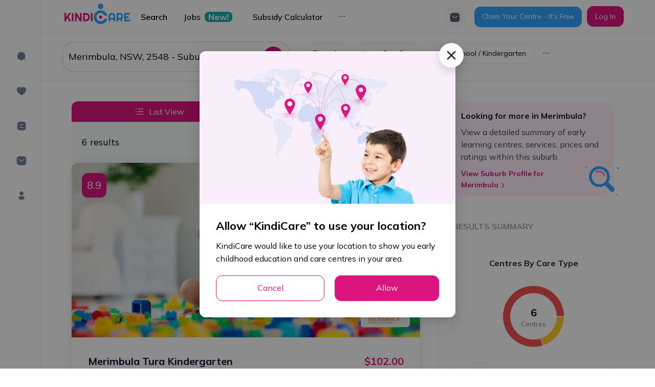

--- FILE ---
content_type: application/javascript
request_url: https://kindicare.com/_next/static/chunks/8187.139066ff0a688b10.js
body_size: 1479
content:
"use strict";(self.webpackChunk_N_E=self.webpackChunk_N_E||[]).push([[8187],{94318:function(e,t,n){var r=n(59499),i=n(1653),a=n(85893);function s(e,t){var n=Object.keys(e);if(Object.getOwnPropertySymbols){var r=Object.getOwnPropertySymbols(e);t&&(r=r.filter((function(t){return Object.getOwnPropertyDescriptor(e,t).enumerable}))),n.push.apply(n,r)}return n}t.Z=function(e){return(0,a.jsx)(i.E.div,function(e){for(var t=1;t<arguments.length;t++){var n=null!=arguments[t]?arguments[t]:{};t%2?s(Object(n),!0).forEach((function(t){(0,r.Z)(e,t,n[t])})):Object.getOwnPropertyDescriptors?Object.defineProperties(e,Object.getOwnPropertyDescriptors(n)):s(Object(n)).forEach((function(t){Object.defineProperty(e,t,Object.getOwnPropertyDescriptor(n,t))}))}return e}({style:{borderRadius:10},whileHover:"hover",variants:{hover:{scale:[1.1,.9],boxShadow:"0px 0px 8px rgb(255, 255, 255)",transition:{duration:.5,yoyo:1/0}}}},e))}},68187:function(e,t,n){n.r(t),n.d(t,{default:function(){return f}});n(30467);var r=n(55673),i=(n(58136),n(5789)),a=(n(54277),n(74048)),s=(n(1025),n(65400)),p=n(31567),o=n(50546),c=n(94318),l=n(70714).ZP.div.withConfig({displayName:"styles__GetOurAppStyles",componentId:"sc-32i21v-0"})(["background:linear-gradient( 77.73deg,#facfb8 -38.95%,#ffd7ef 41.05%,#a8e1ff 120.22% );border-radius:40px;padding:80px 80px 0 80px;.get-our-app{&__title{font-weight:800;font-size:40px;margin-bottom:10px;}&__desc{font-size:20px;line-height:36px;color:var(--text-secondary);margin-bottom:30px;}&__btn-group .ant-btn{border:none !important;background:#000 !important;color:#fff !important;display:flex;align-items:center;justify-content:center;height:60px !important;width:202px;padding:10px 15px !important;line-height:unset !important;.anticon{font-size:30px !important;color:#fff !important;}}&__btn-info{display:flex;flex-direction:column;align-items:flex-start;margin-left:10px;}&__btn-sub-text{font-size:12px;}&__left-info{padding-bottom:80px;}}@media only screen and (max-width:768px){padding:40px 40px 0 40px;.ant-space{justify-content:center;}.get-our-app{&__left-info{padding-bottom:40px;text-align:center;}&__title{font-size:26px;}&__desc{font-size:16px;line-height:36px;}}}"]),d=n(85893),f=function(e){var t=e.className,n=e.getAppImage,f=void 0===n?"/images/get-our-app.png":n,x=(0,p.$)().t;return(0,d.jsx)(l,{className:t||"",children:(0,d.jsxs)(r.default,{gutter:[60,20],children:[(0,d.jsx)(i.default,{lg:14,md:24,xs:24,children:(0,d.jsxs)("div",{className:"get-our-app__left-info",children:[(0,d.jsx)("div",{className:"get-our-app__title",children:x("getOurApp.title")}),(0,d.jsx)("div",{className:"get-our-app__desc",children:x("getOurApp.desc")}),(0,d.jsxs)(a.default,{size:60,wrap:!0,children:[(0,d.jsxs)(a.default,{size:20,direction:"vertical",className:"get-our-app__btn-group",children:[(0,d.jsx)(c.Z,{children:(0,d.jsx)(s.default,{icon:(0,d.jsx)(o.Rxk,{}),size:"large",href:"https://play.google.com/store/apps/details?id=com.kindicare.app",children:(0,d.jsxs)("div",{className:"get-our-app__btn-info",children:[(0,d.jsx)("span",{className:"get-our-app__btn-sub-text text-uppercase",children:x("getOurApp.getItOn")}),(0,d.jsx)("span",{className:"fw-bold size-20",children:x("getOurApp.googlePlay")})]})})}),(0,d.jsx)(c.Z,{children:(0,d.jsx)(s.default,{icon:(0,d.jsx)(o.z_U,{}),size:"large",href:"https://apps.apple.com/au/app/kindicare/id1557199473",children:(0,d.jsxs)("div",{className:"get-our-app__btn-info",children:[(0,d.jsx)("span",{className:"get-our-app__btn-sub-text",children:x("getOurApp.downloadOnThe")}),(0,d.jsx)("span",{className:"fw-bold size-20",children:x("getOurApp.appleStore")})]})})})]}),(0,d.jsx)("img",{src:"/images/qr-code.png",width:160,alt:"qr-code"})]})]})}),(0,d.jsx)(i.default,{lg:10,md:24,xs:24,className:"d-flex items-end",children:(0,d.jsx)("img",{src:f,alt:"kindicare"})})]})})}}}]);
//# sourceMappingURL=8187.139066ff0a688b10.js.map

--- FILE ---
content_type: application/javascript
request_url: https://kindicare.com/_next/static/chunks/1538.edbff6f1b8909079.js
body_size: 2623
content:
(self.webpackChunk_N_E=self.webpackChunk_N_E||[]).push([[1538],{1538:function(e,t,n){"use strict";n.r(t),n.d(t,{default:function(){return h}});n(23461);var a=n(53740),i=["/images/features/logo-today-extra.png","/images/features/logo-7-news.png","/images/features/logo-news.png","/images/features/logo-daily-telegraph.png","/images/features/logo-herald-sun.png","/images/features/logo-courier-mail.png","/images/features/logo-the-advertiser.png","/images/features/logo-nt-news.png","/images/features/logo-sector-final-on-white.png","/images/features/logo-mercury.png","/images/features/logo-bulletin.png","/images/features/logo-advertiser.png","/images/features/logo-observer.png","/images/features/logo-telegraph.png","/images/features/logo-gold-coast-bulletin.png","/images/features/logo-the-bulletin.png","/images/features/logo-daily-mercury.png","/images/features/logo-qt.png","/images/features/logo-cairns-post.png","/images/features/logo-sunshine-coast.png","/images/features/logo-pilbara-news.png","/images/features/logo-broome-advertiser.png","/images/features/logo-northwest-telegraph.png","/images/features/logo-great-southern-herald.png","/images/features/logo-midwest-times.png"],r=n(31567),o=n(70714),s=o.ZP.div.withConfig({displayName:"styles__FeaturedByStyles",componentId:"sc-1w6k7e-0"})(["width:100%;max-width:100vw;--marginY:50px;--title-font-size:48px;--title-margin-bottom:60px;margin:var(--marginY) 0;.feature-title{font-size:var(--title-font-size);font-weight:700;margin-bottom:var(--title-margin-bottom);}@media only screen and (max-width:992px){--marginY:80px;--title-font-size:32px;--title-margin-bottom:45px;}@media only screen and (max-width:768px){--marginY:60px;--title-margin-bottom:32px;}@media only screen and (max-width:576px){--marginY:40px;--title-font-size:30px;--title-margin-bottom:27px;}@media only screen and (max-width:480px){--title-font-size:28px;}.marquee-container .overlay{z-index:unset !important;}.feature-image{padding:0;transition:transform 0.5s;:hover{transform:scale(1.1);}}"]),l=o.ZP.div.withConfig({displayName:"styles__ImageItemStyles",componentId:"sc-1w6k7e-1"})([".feature-image{padding:20px 16px 20px 16px;transition:transform 0.5s;:hover{transform:scale(1.1);}}@media only screen and (max-width:500px){.feature-image{padding:15px 65px 15px 65px;}}"]),d=(n(30467),n(55673)),m=(n(58136),n(5789)),u=(n(67294),n(85893)),g=function(e){var t=e.logo;return(0,u.jsx)(m.default,{className:"feature-image",children:(0,u.jsx)("img",{src:t,alt:"kindicare-features",className:"item-img"})})},c=function(e){var t=e.items;return(0,u.jsx)(l,{children:(0,u.jsx)(d.default,{className:"flex-center",children:t.map((function(e,t){return(0,u.jsx)(g,{logo:e},t)}))})})},f=n(97005),p=n(89016),h=function(){var e=(0,r.$)().t,t=(0,p.Z)().width;return(0,u.jsxs)(s,{children:[(0,u.jsx)(a.Z.Title,{className:"text-center feature-title",children:e("title.featuredBy")}),t>992?(0,u.jsxs)(u.Fragment,{children:[(0,u.jsx)(c,{items:i.slice(0,4)}),(0,u.jsx)(c,{items:i.slice(5,10)}),(0,u.jsx)(c,{items:i.slice(11,18)}),(0,u.jsx)(c,{items:i.slice(19,24)})]}):(0,u.jsx)("div",{className:"flex-center flex-column bg-gray",children:(0,u.jsx)("div",{className:"max-w-screen",children:(0,u.jsx)(f.Z,{pauseOnHover:!0,speed:60,direction:"left",gradient:!0,gradientWidth:0,children:null===i||void 0===i?void 0:i.map((function(e,t){return(0,u.jsx)(g,{logo:e},t)}))})})})]})}},97005:function(e,t,n){var a=n(67294);function i(e){return e&&"object"===typeof e&&"default"in e?e:{default:e}}var r=i(a);!function(e){if(!e||"undefined"===typeof window)return;const t=document.createElement("style");t.setAttribute("type","text/css"),t.innerHTML=e,document.head.appendChild(t)}('.marquee-container {\n  overflow-x: hidden !important;\n  display: flex !important;\n  flex-direction: row !important;\n  position: relative;\n  width: var(--width);\n  transform: var(--transform);\n}\n.marquee-container:hover div {\n  animation-play-state: var(--pause-on-hover);\n}\n.marquee-container:active div {\n  animation-play-state: var(--pause-on-click);\n}\n\n.overlay {\n  position: absolute;\n  width: 100%;\n  height: 100%;\n}\n.overlay::before, .overlay::after {\n  background: linear-gradient(to right, var(--gradient-color));\n  content: "";\n  height: 100%;\n  position: absolute;\n  width: var(--gradient-width);\n  z-index: 2;\n}\n.overlay::after {\n  right: 0;\n  top: 0;\n  transform: rotateZ(180deg);\n}\n.overlay::before {\n  left: 0;\n  top: 0;\n}\n\n.marquee {\n  flex: 0 0 auto;\n  min-width: var(--min-width);\n  z-index: 1;\n  display: flex;\n  flex-direction: row;\n  align-items: center;\n  animation: scroll var(--duration) linear var(--delay) var(--iteration-count);\n  animation-play-state: var(--play);\n  animation-delay: var(--delay);\n  animation-direction: var(--direction);\n}\n@keyframes scroll {\n  0% {\n    transform: translateX(0%);\n  }\n  100% {\n    transform: translateX(-100%);\n  }\n}\n\n.initial-child-container {\n  flex: 0 0 auto;\n  display: flex;\n  min-width: auto;\n  flex-direction: row;\n}\n\n.child {\n  transform: var(--transform);\n}');const o=a.forwardRef((function({style:e={},className:t="",autoFill:n=!1,play:i=!0,pauseOnHover:o=!1,pauseOnClick:s=!1,direction:l="left",speed:d=50,delay:m=0,loop:u=0,gradient:g=!1,gradientColor:c=[255,255,255],gradientWidth:f=200,onFinish:p,onCycleComplete:h,onMount:x,children:v},y){const[w,b]=a.useState(0),[j,N]=a.useState(0),[E,k]=a.useState(1),[C,z]=a.useState(!1),$=a.useRef(null),q=y||$,M=a.useRef(null),_=a.useCallback((()=>{if(M.current&&q.current){const e=q.current.getBoundingClientRect(),t=M.current.getBoundingClientRect();let a=e.width,i=t.width;"up"!==l&&"down"!==l||(a=e.height,i=t.height),k(n&&a&&i&&i<a?Math.ceil(a/i):1),b(a),N(i)}}),[n,q,l]);a.useEffect((()=>{if(C&&(_(),M.current&&q.current)){const e=new ResizeObserver((()=>_()));return e.observe(q.current),e.observe(M.current),()=>{e&&e.disconnect()}}}),[_,q,C]),a.useEffect((()=>{_()}),[_,v]),a.useEffect((()=>{z(!0)}),[]),a.useEffect((()=>{"function"===typeof x&&x()}),[]);const Z=a.useMemo((()=>n?j*E/d:j<w?w/d:j/d),[n,w,j,E,d]),F=`rgba(${c[0]}, ${c[1]}, ${c[2]}`,O=a.useMemo((()=>Object.assign(Object.assign({},e),{"--pause-on-hover":!i||o?"paused":"running","--pause-on-click":!i||o&&!s||s?"paused":"running","--width":"up"===l||"down"===l?"100vh":"100%","--transform":"up"===l?"rotate(-90deg)":"down"===l?"rotate(90deg)":"none"})),[e,i,o,s,l]),R=a.useMemo((()=>({"--gradient-color":`${F}, 1), ${F}, 0)`,"--gradient-width":"number"===typeof f?`${f}px`:f})),[F,f]),S=a.useMemo((()=>({"--play":i?"running":"paused","--direction":"left"===l?"normal":"reverse","--duration":`${Z}s`,"--delay":`${m}s`,"--iteration-count":u?`${u}`:"infinite","--min-width":n?"auto":"100%"})),[i,l,Z,m,u,n]),I=a.useMemo((()=>({"--transform":"up"===l?"rotate(90deg)":"down"===l?"rotate(-90deg)":"none"})),[l]),Y=a.useCallback((e=>[...Array(Number.isFinite(e)&&e>=0?e:0)].map(((e,t)=>r.default.createElement(a.Fragment,{key:t},a.Children.map(v,(e=>r.default.createElement("div",{style:I,className:"child"},e))))))),[I,v]);return C?r.default.createElement("div",{ref:q,style:O,className:"marquee-container "+t},g&&r.default.createElement("div",{style:R,className:"overlay"}),r.default.createElement("div",{className:"marquee",style:S,onAnimationIteration:h,onAnimationEnd:p},r.default.createElement("div",{className:"initial-child-container",ref:M},a.Children.map(v,(e=>r.default.createElement("div",{style:I,className:"child"},e)))),Y(E-1)),r.default.createElement("div",{className:"marquee",style:S},Y(E))):null}));t.Z=o}}]);
//# sourceMappingURL=1538.edbff6f1b8909079.js.map

--- FILE ---
content_type: application/javascript
request_url: https://kindicare.com/_next/static/chunks/pages/childcare/centres/%5Bcountry%5D/%5Bstate%5D/%5Bpostcode%5D/%5Bsuburb%5D/suburb-profile-d8e6c92bd1c21555.js
body_size: 17713
content:
(self.webpackChunk_N_E=self.webpackChunk_N_E||[]).push([[1675],{68795:function(e,t,n){"use strict";n.d(t,{Z:function(){return l}});var i=n(1413),r=n(67294),a={icon:{tag:"svg",attrs:{viewBox:"64 64 896 896",focusable:"false"},children:[{tag:"path",attrs:{d:"M909.6 854.5L649.9 594.8C690.2 542.7 712 479 712 412c0-80.2-31.3-155.4-87.9-212.1-56.6-56.7-132-87.9-212.1-87.9s-155.5 31.3-212.1 87.9C143.2 256.5 112 331.8 112 412c0 80.1 31.3 155.5 87.9 212.1C256.5 680.8 331.8 712 412 712c67 0 130.6-21.8 182.7-62l259.7 259.6a8.2 8.2 0 0011.6 0l43.6-43.5a8.2 8.2 0 000-11.6zM570.4 570.4C528 612.7 471.8 636 412 636s-116-23.3-158.4-65.6C211.3 528 188 471.8 188 412s23.3-116.1 65.6-158.4C296 211.3 352.2 188 412 188s116.1 23.2 158.4 65.6S636 352.2 636 412s-23.3 116.1-65.6 158.4z"}}]},name:"search",theme:"outlined"},o=n(84089),s=function(e,t){return r.createElement(o.Z,(0,i.Z)((0,i.Z)({},e),{},{ref:t,icon:a}))};s.displayName="SearchOutlined";var l=r.forwardRef(s)},16664:function(e,t,n){"use strict";n.d(t,{Z:function(){return l}});var i=n(1413),r=n(67294),a={icon:{tag:"svg",attrs:{viewBox:"64 64 896 896",focusable:"false"},children:[{tag:"path",attrs:{d:"M912 192H328c-4.4 0-8 3.6-8 8v56c0 4.4 3.6 8 8 8h584c4.4 0 8-3.6 8-8v-56c0-4.4-3.6-8-8-8zm0 284H328c-4.4 0-8 3.6-8 8v56c0 4.4 3.6 8 8 8h584c4.4 0 8-3.6 8-8v-56c0-4.4-3.6-8-8-8zm0 284H328c-4.4 0-8 3.6-8 8v56c0 4.4 3.6 8 8 8h584c4.4 0 8-3.6 8-8v-56c0-4.4-3.6-8-8-8zM104 228a56 56 0 10112 0 56 56 0 10-112 0zm0 284a56 56 0 10112 0 56 56 0 10-112 0zm0 284a56 56 0 10112 0 56 56 0 10-112 0z"}}]},name:"unordered-list",theme:"outlined"},o=n(84089),s=function(e,t){return r.createElement(o.Z,(0,i.Z)((0,i.Z)({},e),{},{ref:t,icon:a}))};s.displayName="UnorderedListOutlined";var l=r.forwardRef(s)},89263:function(e,t,n){"use strict";n.d(t,{Z:function(){return c}});n(60101);var i=n(68672),r=n(11163),a=n(31567),o=n(63419),s=(n(54277),n(74048)),l=(0,n(70714).ZP)(s.default).withConfig({displayName:"styles__BreadcrumbContainer",componentId:"sc-t0fi7e-0"})([".ant-breadcrumb-link > a,span{font-size:16px;line-height:32px;color:var(--color-grey-l2);}.ant-breadcrumb{display:flex;flex-wrap:wrap;}.ant-breadcrumb-link:hover a{color:var(--primary) !important;}.last-breadcrumb{color:var(--primary) !important;display:block;overflow:hidden;text-overflow:ellipsis;white-space:nowrap;max-width:350px;}@media only screen and (min-width:1440px){.ant-breadcrumb-link > a,span{font-size:18px;}}"]),d=n(85893),c=function(e){var t=e.hasBackButton,n=e.data,s=e.center,c=e.className,u=(0,a.$)().t,p=(0,r.useRouter)(),h=function(e){return e===(null===n||void 0===n?void 0:n.length)-1};return(0,d.jsxs)(l,{size:40,children:[t&&(0,d.jsx)("span",{onClick:function(){p.back()},role:"presentation",children:"< ".concat(u("button.back"))}),(0,d.jsx)(i.Z,{className:"".concat(s?"text-center":""," ").concat(c||""),children:n.map((function(e,t){return(0,d.jsx)(i.Z.Item,{children:e.href&&!h(t)?(0,d.jsx)(o.Z,{href:e.href,children:e.title}):(0,d.jsx)("span",{className:h(t)?"last-breadcrumb":"",children:e.title})},"bread-crumb-".concat(String(t)))}))})]})}},8235:function(e,t,n){"use strict";n.d(t,{Z:function(){return f}});var i,r,a,o=n(41664),s=n(22156),l=n(73234),d=n(71383),c=n(70714),u=n(3335),p=c.ZP.div.withConfig({displayName:"styles__FeatureTitleStyles",componentId:"sc-byecvr-0"})(["margin:50px 0 30px;position:relative;"," .feature-title{&__subTitle{font-size:18px;line-height:26px;color:#5e6872;margin-top:10px;}&__title{font-weight:bold;font-size:",";line-height:",";word-break:break-word;}&__bottom{a{white-space:nowrap;font-weight:bold;font-size:18px;line-height:22px;color:",";}}&__bottom{a{line-height:30px;}}&__logo-img{width:100px;object-fit:contain;margin-left:20px;",";}}",""],u.s.xs(i||(i=(0,d.Z)(["\n    margin-bottom: 6px;\n  "]))),(function(e){return e.isUppercase?"20px":"28px"}),(function(e){return e.isUppercase?"30px":"40px"}),(function(e){return e.isDomain?"var(--color-domain)":"var(--primary)"}),u.s.xs(r||(r=(0,d.Z)(["\n        margin-left: 0;\n        width: 75px;\n      "]))),u.s.xs(a||(a=(0,d.Z)(["\n    .feature-title {\n      &__subTitle {\n        font-size: 13px;\n        margin-top: 0px\n      }\n\n      &__title {\n        font-size: 18px;\n        line-height: 20px;\n      }\n\n      &__logo-img {\n        height: 12px;\n      }\n\n      &__bottom {\n        a {\n          font-size: 14px;\n          line-height: 0px;\n        }\n      }\n    }\n  "])))),h=n(85893),f=function(e){var t=e.subTitle,n=e.rawTitle,i=e.title,r=e.btnText,a=void 0===r?"button.viewAll":r,d=e.path,c=e.isDomain,u=e.isUppercase,f=e.triggerTrackingEvent,v=(0,s.$G)().t;return(0,h.jsxs)(p,{isUppercase:u,isDomain:c,className:"feature-title-wrapper",children:[(0,h.jsxs)("div",{className:"feature-title__bottom d-flex justify-content-between items-center",children:[(0,h.jsx)("div",{className:"feature-title__title-wrapper",children:(0,h.jsxs)("div",{className:"d-flex items-center",children:[(0,h.jsx)("div",{className:"feature-title__title ".concat(u?"text-uppercase":""),children:n||v(i)}),c&&(0,h.jsx)("img",{alt:"",className:"feature-title__logo-img",src:"/svg/logo-domain.svg"})]})}),!!d&&(0,h.jsx)("div",{className:"feature-title__link-wrapper",children:(0,h.jsx)(o.default,{href:d,passHref:!0,children:(0,h.jsx)("a",{href:"#",onClick:function(){(0,l.Z)(f)&&f()},children:v(a)})})})]}),t&&(0,h.jsx)("div",{className:"feature-title__subTitle",children:v(t)})]})}},93684:function(e,t,n){"use strict";n(30467);var i=n(55673),r=(n(58136),n(5789)),a=n(31567),o=n(38973),s=n(85893);t.Z=function(){var e=(0,a.$)().t;return(0,s.jsxs)(o.C,{children:[(0,s.jsx)("div",{className:"title-rating size-18 fw-700",children:e("kindicareRating.content.content3.title")}),(0,s.jsx)("div",{className:"main-desc-rating size-18 fw-400",children:e("kindicareRating.content.content3.desc.desc1")}),(0,s.jsx)("div",{className:"main-desc-rating size-18 fw-400",children:e("kindicareRating.content.content3.desc.desc2")}),(0,s.jsxs)(i.default,{gutter:30,className:"score-rating size-18",children:[(0,s.jsxs)(r.default,{children:[(0,s.jsx)("div",{children:e("scoreRating.outstanding")}),(0,s.jsx)("div",{children:e("scoreRating.excellent")}),(0,s.jsx)("div",{children:e("scoreRating.veryGood")}),(0,s.jsx)("div",{children:e("scoreRating.good")}),(0,s.jsx)("div",{children:e("scoreRating.fair")}),(0,s.jsx)("div",{children:e("scoreRating.poor")}),(0,s.jsx)("div",{children:"".concat(e("classification.NR"),":")})]}),(0,s.jsxs)(r.default,{children:[(0,s.jsx)("div",{children:e("classification.outstanding")}),(0,s.jsx)("div",{children:e("classification.excellent")}),(0,s.jsx)("div",{children:e("classification.veryGood")}),(0,s.jsx)("div",{children:e("classification.good")}),(0,s.jsx)("div",{children:e("classification.fair")}),(0,s.jsx)("div",{children:e("classification.poor")}),(0,s.jsx)("div",{children:e("classification.notRated")})]})]})]})}},22896:function(e,t,n){"use strict";var i=n(31567),r=n(38973),a=n(85893);t.Z=function(e){var t=e.title,n=e.desc,o=(0,i.$)().t;return(0,a.jsxs)(r.C,{children:[(0,a.jsx)("div",{className:"title-rating size-18 fw-700",dangerouslySetInnerHTML:{__html:o(t)}}),(0,a.jsx)("div",{className:"main-desc-rating size-16 fw-400",dangerouslySetInnerHTML:{__html:o(n)}})]})}},38973:function(e,t,n){"use strict";n.d(t,{C:function(){return i}});var i=n(70714).ZP.div.withConfig({displayName:"styles__KindicareRatingItemStyles",componentId:"sc-8kwia9-0"})([".title-rating{color:#db147f;line-height:26px;padding:0px 0px 20px 0px;}.main-desc-rating{color:#7a7a7a;padding:0px 0px 20px 0px;}.score-rating{color:#7a7a7a;line-height:40px;padding:0px 0px 20px 0px;}a{text-decoration:underline;color:#316dde;}"])},69672:function(e,t,n){"use strict";n.d(t,{Z:function(){return w}});n(89626);var i=n(70302),r=n(37420),a=n(75387),o=n(52476),s=n(76853),l=n(44544),d=n(6670),c=n(41353),u=n(17107),p=n(78013),h=n(59499),f=n(4730),v=n(63419),x=n(42577),m=n(85893),b=["isLink","item","children"];function g(e,t){var n=Object.keys(e);if(Object.getOwnPropertySymbols){var i=Object.getOwnPropertySymbols(e);t&&(i=i.filter((function(t){return Object.getOwnPropertyDescriptor(e,t).enumerable}))),n.push.apply(n,i)}return n}function y(e){for(var t=1;t<arguments.length;t++){var n=null!=arguments[t]?arguments[t]:{};t%2?g(Object(n),!0).forEach((function(t){(0,h.Z)(e,t,n[t])})):Object.getOwnPropertyDescriptors?Object.defineProperties(e,Object.getOwnPropertyDescriptors(n)):g(Object(n)).forEach((function(t){Object.defineProperty(e,t,Object.getOwnPropertyDescriptor(n,t))}))}return e}var j=function(e){var t=e.isLink,n=e.item,i=e.children,r=(0,f.Z)(e,b);return t?(0,m.jsx)(v.Z,{href:(0,x.HF)(n),children:i}):(0,m.jsx)("div",y(y({},r),{},{children:i}))},w=(0,a.Z)((function(e){var t,n=e.item,a=void 0===n?{}:n,h=e.showLogo,f=e.logoSize,v=e.fullWidth,x=void 0===v||v,b=e.isExistOnSlide,g=void 0===b||b,y=e.className,w=e.hasAddMoreToCompare,O=e.handleClickAddItem,N=e.handleClickRemoveItem,P=e.listCentresAdded,S=e.sizes,C=e.isFeaturedServicesOfSuburb,k=void 0!==C&&C,Z=null===P||void 0===P?void 0:P.find((function(e){return(null===e||void 0===e?void 0:e.id)===(null===a||void 0===a?void 0:a.id)}));return(0,m.jsx)(l.Z,{fullWidth:x,isExistOnSlide:g,className:"h-full",children:(0,m.jsx)(j,{isLink:!w,item:a,onClick:function(){Z?N(a):O(a)},children:(0,m.jsx)(p.gK,{showLogo:h,className:y,children:(0,m.jsxs)(i.Z,{hoverable:!0,bordered:!1,className:"shadow ".concat(Z&&"selected-card-item"),cover:(0,m.jsx)(c.Z,{fullWidth:x,item:a,showLogo:h,logoSize:f,sizes:S}),children:[(0,m.jsxs)("div",{className:"flex-center-between items-start",children:[(0,m.jsx)(p.Lw,{isFeaturedServicesOfSuburb:k,className:k?"ellipsis-1-t":"ellipsis-2-t",children:null===a||void 0===a?void 0:a.name}),(0,m.jsx)(u.Z,{item:a})]}),k?null:(0,m.jsxs)("div",{className:"centre-item__content",children:[(0,m.jsx)("div",{className:"centre-item__info-item",children:(0,m.jsx)(s.Z,{item:a,isEllipsis:!0})}),(0,m.jsxs)("div",{className:"flex-center-between flex-wrap gap-8",children:[(0,m.jsx)(r.Z,{centreValue:null===a||void 0===a||null===(t=a.bestService)||void 0===t?void 0:t.centreValueForMoney,className:"centre-item__info-item",valueClassName:"centre-item__info-item-value"}),(0,m.jsx)(o.Z,{reviewStarAverage:null===a||void 0===a?void 0:a.reviewStarAverage,reviewCount:null===a||void 0===a?void 0:a.reviewCount})]}),w&&(0,m.jsx)(d.Z,{handleClickRemoveItem:N,handleClickAddItem:O,hasAddMoreToCompare:w,listCentresAdded:P,item:a})]})]})})})})}))},2968:function(e,t,n){"use strict";n.d(t,{Z:function(){return j}});n(89626);var i=n(70302),r=(n(77785),n(59361)),a=n(42577),o=n(50546),s=n(31567),l=n(86010),d=n(63419),c=n(44544),u=n(42950),p=n(15521),h=n(70714),f=h.ZP.div.withConfig({displayName:"styles__SuburbNameAndServiceStyles",componentId:"sc-wrut18-0"})(["font-size:14px;",""],(function(e){return e.isListViewItem&&(0,h.iv)(["font-size:20px;@media only screen and (max-width:576px){font-size:16px;}"])})),v=h.ZP.div.withConfig({displayName:"styles__SuburbItemStyles",componentId:"sc-wrut18-1"})([".ant-card-body{min-height:100px;padding:12px;}.suburb-item-content{margin-top:8px;font-size:14px;> div:not(:first-child){margin-top:8px;}}",""],(function(e){return e.isListViewItem&&(0,h.iv)([".suburb-item-content{.ant-tag{font-size:16px;background-color:var(--bg-container);border:1px solid var(--color-gray-neutral);}margin-top:16px;font-size:16px;> div:not(:first-child){margin-top:16px;}}@media only screen and (min-width:577px){.ant-card-body{padding:32px;}}@media only screen and (max-width:576px){.suburb-item-content{font-size:14px;margin-top:8px;.ant-tag{font-size:14px;}> div:not(:first-child){margin-top:8px;}}}"])})),x=h.ZP.div.withConfig({displayName:"styles__KindicareRatingStyles",componentId:"sc-wrut18-2"})(["top:12px;left:12px;.tag-styles{border-radius:8px;width:32px;height:32px;font-size:12px;}",""],(function(e){return e.isListViewItem&&(0,h.iv)(["top:20px;left:20px;.tag-styles{border-radius:12px;width:48px;height:48px;font-size:18px;}@media only screen and (max-width:576px){top:12px;left:12px;.tag-styles{border-radius:8px;width:32px;height:32px;font-size:12px;}}"])})),m=n(85893),b=function(e){var t=e.item,n=e.fullWidth,i=e.isListViewItem;return(0,m.jsxs)("div",{className:"position-relative",children:[(0,m.jsx)(p.Z,{fullWidth:n,src:null===t||void 0===t?void 0:t.image}),(0,m.jsx)(x,{isListViewItem:i,className:"position-absolute",children:(0,m.jsx)(u.Z,{className:"bg-pink-primary size-18 rating-icon flex-center tag-styles",kindiCareRating:null===t||void 0===t?void 0:t.avgKindicareRating})})]})},g=(n(67294),n(20858)),y=function(e){var t=e.reviewStarAverage,n=e.reviewCount,i=e.fontSize,r=(0,s.$)().t;return(0,m.jsxs)(g.w,{className:"flex-center",fontSize:i,children:[(0,m.jsx)(o.e0l,{svgProps:{fillColor:"#FFB912"}}),(0,m.jsxs)("div",{children:[Number(n)>0&&(0,m.jsx)("strong",{className:"fw-700",children:(0,a.uu)(t)}),(0,m.jsx)("span",{className:"review-count",children:"(".concat((0,a.lb)(n)," ").concat(1===Number(n)?r("common.review"):r("common.reviews"),")")})]})]})},j=function(e){var t=e.fullWidth,n=void 0===t||t,u=e.isExistOnSlide,p=void 0===u||u,h=e.item,x=void 0===h?{}:h,g=e.isListViewItem,j=void 0===g||g,w=(0,s.$)().t;return(0,m.jsx)(d.Z,{href:(0,a.vw)(x),children:(0,m.jsx)(c.Z,{fullWidth:n,isExistOnSlide:p,className:"h-full",children:(0,m.jsx)(v,{isListViewItem:j,className:"h-full",children:(0,m.jsxs)(i.Z,{hoverable:!0,className:"shadow",cover:(0,m.jsx)(b,{isListViewItem:j,fullWidth:n,item:x}),children:[(0,m.jsx)(f,{isListViewItem:j,className:"flex-center-between items-start",children:(0,m.jsx)("div",{className:"fw-bold ",children:"".concat((0,a.kC)(null===x||void 0===x?void 0:x.city),", ").concat(null===x||void 0===x?void 0:x.state,", ").concat(null===x||void 0===x?void 0:x.postCode)})}),(0,m.jsxs)("div",{className:"suburb-item-content",children:[(0,m.jsxs)("div",{className:(0,l.Z)("d-flex items-center",!(null!==x&&void 0!==x&&x.minCost)&&"d-hidden"),children:[(0,m.jsx)(o.jrY,{className:"text-pink-primary"}),(0,m.jsxs)("span",{className:"ml-8",children:["".concat(w("text.from")," "),(0,m.jsx)("span",{className:"text-pink-primary fw-bold",children:"$".concat((0,a.gE)(null===x||void 0===x?void 0:x.minCost))})," ".concat(w("text.to")," "),(0,m.jsx)("span",{className:"text-pink-primary fw-bold",children:"$".concat((0,a.gE)(null===x||void 0===x?void 0:x.maxCost))})]})]}),(0,m.jsxs)("div",{className:"flex-center-between items-start",children:[(0,m.jsx)(r.default,{className:"rounded-8 px-2 lh-24 fw-600",children:"".concat((0,a.lb)(null===x||void 0===x?void 0:x.centreCount)," ").concat(1===Number(null===x||void 0===x?void 0:x.centreCount)?"centre":"centres")}),(0,m.jsx)(y,{reviewStarAverage:null===x||void 0===x?void 0:x.avgReviewStar,reviewCount:null===x||void 0===x?void 0:x.totalReviewsAllYear,fontSize:j?16:14})]})]})]})})})})}},42167:function(e,t,n){"use strict";n.d(t,{Z:function(){return v}});var i=n(59499),r=n(31567),a=n(41664),o=n(22896),s=n(93684),l=n(70714),d=n(5538),c=(0,l.ZP)(d.Z).withConfig({displayName:"styles__StyledModal",componentId:"sc-ojfolc-0"})(["margin:80px auto;.ant-modal-header{border-bottom:1px solid #f0f0f0;text-align:center;padding:24px !important;}.ant-modal-title{font-size:24px;font-weight:700;}.ant-modal-footer{border-top:1px solid #f0f0f0;text-align:center;padding-left:48px;padding-right:48px;}.link-reference{font-size:16px;}"]),u=l.ZP.div.withConfig({displayName:"styles__KindicareRatingInfoModalStyles",componentId:"sc-ojfolc-1"})(["padding:0 24px;.title-rating,.main-desc-rating,.score-rating{font-size:16px;color:var(--color-grey) !important;}@media only screen and (max-width:576px){padding:0 18px;}"]),p=n(85893);function h(e,t){var n=Object.keys(e);if(Object.getOwnPropertySymbols){var i=Object.getOwnPropertySymbols(e);t&&(i=i.filter((function(t){return Object.getOwnPropertyDescriptor(e,t).enumerable}))),n.push.apply(n,i)}return n}function f(e){for(var t=1;t<arguments.length;t++){var n=null!=arguments[t]?arguments[t]:{};t%2?h(Object(n),!0).forEach((function(t){(0,i.Z)(e,t,n[t])})):Object.getOwnPropertyDescriptors?Object.defineProperties(e,Object.getOwnPropertyDescriptors(n)):h(Object(n)).forEach((function(t){Object.defineProperty(e,t,Object.getOwnPropertyDescriptor(n,t))}))}return e}var v=function(e){var t=(0,r.$)().t;return(0,p.jsx)(c,f(f({},e),{},{title:t("kindicareRating.title"),width:800,centered:!0,footer:(0,p.jsxs)("p",{className:"link-reference",children:[t("centres.detail.learnMoreAboutThe")," ",(0,p.jsx)(a.default,{href:"/the-kindicare-rating",children:(0,p.jsx)("a",{className:"text-highlight",target:"_blank",children:t("centres.kindiCareRating")})})]}),children:(0,p.jsxs)(u,{children:[(0,p.jsx)(o.Z,{title:"kindicareRating.content.content1.title",desc:"kindicareRating.content.content1.desc"}),(0,p.jsx)(o.Z,{title:"kindicareRating.content.content2.title",desc:"kindicareRating.content.content2.desc"}),(0,p.jsx)(s.Z,{})]})}))}},66679:function(e,t,n){"use strict";n(98620);var i=n(10149),r=n(70714),a=n(85893);t.Z=function(){return(0,a.jsx)(o,{children:(0,a.jsx)(i.default,{active:!0,paragraph:{rows:8}})})};var o=r.ZP.div.withConfig({displayName:"SkeletonCarousel__SkeletonCarouselStyles",componentId:"sc-9smqee-0"})(["padding-top:20px;padding-bottom:20px;"])},89501:function(e,t,n){"use strict";n.d(t,{E:function(){return s}});var i,r=n(71383),a=n(70714),o=n(3335),s=a.ZP.div.withConfig({displayName:"styles__HomeSectionStyles",componentId:"sc-ndbhhj-0"})(["margin:18px 0 70px;"," .brands-slide{.slick-slider{margin:0 -8px;}}@media only screen and (max-width:480px){.brands-slide{.slick-slider{margin:0 -6px;}}}"],o.s.xs(i||(i=(0,r.Z)(["\n    margin-bottom: 0;\n    margin-top: 35px;\n  "]))));a.ZP.a.withConfig({displayName:"styles__ViewAllCardStyles",componentId:"sc-ndbhhj-1"})(["cursor:pointer;border:1px solid var(--border-color-light);box-shadow:0px 0px 1px rgba(12,26,75,0.1),0px 4px 20px -2px rgba(50,50,71,0.08);transition:box-shadow 0.3s,border-color 0.3s;&:hover{border-color:transparent;box-shadow:0 1px 2px -2px rgb(0 0 0 / 16%),0 3px 6px 0 rgb(0 0 0 / 12%),0 5px 12px 4px rgb(0 0 0 / 9%);}.ant-btn-circle{border-color:var(--primary);background:var(--primary);width:27px;min-width:27px;height:27px;display:flex;align-items:center;justify-content:center;.anticon{font-size:12px;}}"])},14807:function(e,t,n){"use strict";n.r(t),n.d(t,{__N_SSP:function(){return dn},default:function(){return cn}});var i=n(59499),r=n(90018),a=(n(30467),n(55673)),o=(n(58136),n(5789)),s=(n(98620),n(10149)),l=n(67294),d=n(89263),c=n(11163),u=n(42577),p=n(31567),h=n(5152),f=n(44666),v=n(5190),x=(n(9405),n(89552)),m=(n(89858),n(51024)),b=(n(1025),n(65400)),g=n(68795),y=n(79697),j=n(36409),w=n(79165),O=n(50546),N=n(89016),P=n(70714),S=P.ZP.div.withConfig({displayName:"styles__SearchInputStyles",componentId:"sc-3khmes-0"})([".ant-input-affix-wrapper{border:1px solid #ebecf0;box-sizing:border-box;border-radius:120px;padding:8px 8px 8px 24px;height:56px;.ant-input{font-size:16px;}}.search-input-result{box-shadow:0px 8px 36px rgba(39,40,51,0.12);z-index:10;max-height:350px;overflow-y:auto;overflow-x:hidden;transition:all 0.4s ease;}.search-input__result-hidden{max-height:0;}@media only screen and (max-width:576px){.ant-input-affix-wrapper{font-size:14px;border-radius:8px;padding:12px 8px;.ant-input{font-size:16px;line-height:24px;font-weight:400;&::placeholder{font-size:14px;}}}.search-input__result > .suggestion-result{padding:20px !important;}}"]),C=P.ZP.div.withConfig({displayName:"styles__CentreImageStyles",componentId:"sc-3khmes-1"})(["img{object-fit:cover;}@media only screen and (max-width:576px){width:32px;height:32px;}"]),k=n(85893),Z=function(e){var t,n,i,r=e.currentSuburb,a=(0,p.$)().t,o=(0,c.useRouter)().push,s=(0,l.useRef)(),d=(0,N.Z)().isMobile,h=(0,l.useState)(!1),v=h[0],P=h[1],C=(0,l.useState)(""),Z=C[0],_=C[1],z=(0,f.vWO)({text:Z},{skip:!(null!==s&&void 0!==s&&null!==(t=s.current)&&void 0!==t&&null!==(n=t.state)&&void 0!==n&&n.value)||!Z,refetchOnMountOrArgChange:!0}),A=z.data,I=z.isFetching,D=(0,l.useCallback)((function(e){return"".concat((0,u.kC)((null===e||void 0===e?void 0:e.suburbName)||(null===e||void 0===e?void 0:e.city)),", ").concat(null===e||void 0===e?void 0:e.state,", ").concat((null===e||void 0===e?void 0:e.postCode)||(null===e||void 0===e?void 0:e.postcode)," - ").concat(a(w.LC.suburbProfile.name))}),[a]);(0,l.useEffect)((function(){s.current.state&&(s.current.state.value=D(r))}),[r,D]);return(0,k.jsxs)(S,{children:[(0,k.jsx)(m.default,{ref:s,placeholder:a("input.searchSuburbProfile"),suffix:!d&&(0,k.jsx)(b.default,{className:"btn-search-bar",size:"middle",shape:"circle",type:"primary",icon:(0,k.jsx)(g.Z,{})}),prefix:d&&(0,k.jsx)(O.W1M,{className:"text-gray mr-5 size-16"}),onChange:(0,j.Z)((function(){var e,t,n,i=null===s||void 0===s||null===(e=s.current)||void 0===e||null===(t=e.state)||void 0===t||null===(n=t.value)||void 0===n?void 0:n.trim();_(i||"")}),500),onFocus:function(){return P(!0)},onBlur:function(){return P(!1)},onPressEnter:function(){if(!(0,y.Z)(null===A||void 0===A?void 0:A.results)){var e,t=(0,u.vw)(null===A||void 0===A||null===(e=A.results)||void 0===e?void 0:e[0]);o(t),_("")}}}),(0,y.Z)(Z)?null:(0,k.jsx)("div",{className:"search-input-result w-full bg-white position-absolute rounded-24 mt-16 ".concat(v?"":"search-input__result-hidden"),children:I?(0,k.jsx)("div",{className:"flex-center my-16",children:(0,k.jsx)(x.default,{})}):(0,k.jsx)("div",{className:"px-10 py-8 xs:p-24 size-16",children:(0,y.Z)(null===A||void 0===A?void 0:A.results)?(0,k.jsxs)("div",{className:"d-flex items-center gap-4",children:[(0,k.jsx)(O.RSn,{}),a("suburbProfile.noSuburbsMatch")]}):(0,k.jsx)("div",{children:null===A||void 0===A||null===(i=A.results)||void 0===i?void 0:i.map((function(e,t){return(0,k.jsx)("div",{className:"p-8 lh-24 pointer",onMouseDown:function(){return function(e){var t=(0,u.vw)(e);o(t),_("")}(e)},role:"presentation",children:D(e)},String(t))}))})})})]})},_=n(42950),z=n(42167),A=n(68341),I=n.n(A),D=n(22156),R=n(11475),E=(n(89626),n(70302)),F=(0,P.ZP)(E.Z).withConfig({displayName:"styles__CardCustomStyles",componentId:"sc-17qbil1-0"})(["box-shadow:0px 4px 20px -2px #32324714;height:100%;.ant-card-body{padding:24px;}"]),T=function(e){var t=e.title,n=e.children,i=e.onShowInfoModal,r=e.className,a=(0,D.$G)().t;return(0,k.jsx)(F,{className:r,title:(0,k.jsxs)("div",{className:"text-center fw-bold size-20 xs:size-16",children:[a(t),i&&(0,k.jsx)(R.Z,{className:"ml-8 pointer text-gray-l2 size-20 xs:size-16",onClick:i})]}),children:(0,k.jsx)("div",{children:n})})},M=function(e){var t=e.data,n=(0,l.useState)(!1),i=n[0],r=n[1];return(0,k.jsxs)(k.Fragment,{children:[(0,k.jsx)(T,{title:"centres.kindiCareRating",onShowInfoModal:function(){return r(!0)},children:(0,k.jsxs)("div",{className:"text-center",children:[(0,k.jsx)("div",{className:"flex-center",children:(0,k.jsx)(_.Z,{className:"size-24 rounded-8 w-51 flex-center h-51 mb-8",kindiCareRating:null===t||void 0===t?void 0:t.rating})}),(0,k.jsx)("strong",{className:"size-16 lh-24 text-black-l8",children:null===t||void 0===t?void 0:t.type}),(0,k.jsx)("div",{className:"lh-24 size-16 text-gray-white mt-16",children:I()((null===t||void 0===t?void 0:t.description)||"")})]})}),(0,k.jsx)(z.Z,{visible:i,onCancel:function(){return r(!1)}})]})},L=(n(31822),n(41764)),B=n(16546),$=function(e){var t=e.data,n=(0,p.$)().t;return(0,k.jsx)("div",{className:"text-center h-full",children:(0,k.jsxs)(T,{title:"centres.detail.parentReviews",children:[(0,k.jsx)("div",{className:"size-28 fw-bold text-highlight lh-36 mb-8",children:(null===t||void 0===t?void 0:t.totalReviews)||0}),(0,k.jsx)("div",{className:"size-16 xs:size-14 lh-24 text-black-l8 mb-16",children:n("centres.totalReviews")}),0===Number(null===t||void 0===t?void 0:t.totalReviews)?null:(0,k.jsxs)("div",{children:[(0,k.jsxs)("div",{className:"text-highlight",children:[(0,k.jsx)("span",{className:"fw-bold size-28",children:(null===t||void 0===t?void 0:t.avgRating)||0}),(0,k.jsx)("span",{className:"size-20 ml-5",children:"/ 5"})]}),(0,k.jsx)(L.Z,{className:"size-16",allowHalf:!0,value:(0,B.nr)(Number(null===t||void 0===t?void 0:t.avgRating)),disabled:!0}),(0,k.jsx)("div",{className:"size-16 xs:size-14 text-gray-white mt-8",children:n("centres.averageRatingSuburb")})]})]})})},W=n(99101),K=n(63419),V=function(e){var t=e.data;return(0,k.jsx)(T,{title:"suburbProfile.highestRatedCentres",children:null===t||void 0===t?void 0:t.map((function(e,t){return(0,k.jsxs)("div",{className:"flex-center-between mb-20",children:[(0,k.jsxs)("div",{className:"d-flex items-center",children:[(0,k.jsx)("div",{className:"min-w-20",children:(0,k.jsx)(W.Z,{width:20,height:20,src:null===e||void 0===e?void 0:e.icon})}),(0,k.jsxs)(K.Z,{href:(0,u.HF)(e),className:"d-flex items-center",children:[(0,k.jsx)(C,{className:"ml-8 min-w-36 xs:min-w-32",children:(0,k.jsx)(W.Z,{width:36,height:36,src:null===e||void 0===e?void 0:e.image,className:"rounded-full"})}),(0,k.jsx)("div",{className:"ml-8 size-16 xs:size-14",children:null===e||void 0===e?void 0:e.name})]})]}),(0,k.jsx)("div",{className:"ml-8",children:(0,k.jsx)(_.Z,{className:"size-14 rounded-8 flex-center p-5 mb-8",kindiCareRating:null===e||void 0===e?void 0:e.rating})})]},t)}))})};function G(e,t){var n=Object.keys(e);if(Object.getOwnPropertySymbols){var i=Object.getOwnPropertySymbols(e);t&&(i=i.filter((function(t){return Object.getOwnPropertyDescriptor(e,t).enumerable}))),n.push.apply(n,i)}return n}function q(e){for(var t=1;t<arguments.length;t++){var n=null!=arguments[t]?arguments[t]:{};t%2?G(Object(n),!0).forEach((function(t){(0,i.Z)(e,t,n[t])})):Object.getOwnPropertyDescriptors?Object.defineProperties(e,Object.getOwnPropertyDescriptors(n)):G(Object(n)).forEach((function(t){Object.defineProperty(e,t,Object.getOwnPropertyDescriptor(n,t))}))}return e}var H,Y,U,Q=function(){var e=(0,c.useRouter)().query,t={suburb:(0,u.zo)(e)},n=(0,f.S54)(q({},t)),i=n.data,r=n.isFetching,l=(0,f.bGZ)(q({},t)),d=l.data,p=l.isFetching,h=(0,f.LjC)(q({},t)),v=h.data,x=h.isFetching;return(0,k.jsx)(s.default,{loading:r&&p&&x,children:(0,k.jsxs)(a.default,{gutter:[32,20],children:[(0,k.jsx)(o.default,{xs:24,sm:12,lg:7,children:(0,k.jsx)(M,{data:i})}),(0,k.jsx)(o.default,{xs:24,sm:12,lg:7,children:(0,k.jsx)($,{data:d})}),(0,k.jsx)(o.default,{xs:24,sm:24,lg:10,children:(0,k.jsx)(V,{data:null===v||void 0===v?void 0:v.results})})]})})},X=n(2185),J=n(51093),ee=n(66679),te=n(51115),ne=n(52950),ie=n(71383),re=n(60845),ae=n(3335),oe=P.ZP.div.withConfig({displayName:"styles__FeaturedServicesStyles",componentId:"sc-mry4gj-0"})(["background:linear-gradient( 77.73deg,#facfb8 -38.95%,#ffd7ef 41.05%,#a8e1ff 120.22% );padding:46px 60px;.ant-card-body{min-height:0 !important;}@media only screen and (max-width:576px){padding:24px 0 8px 16px;}"]),se=P.ZP.div.withConfig({displayName:"styles__TitleBannerStyles",componentId:"sc-mry4gj-1"})(["max-width:347px;@media only screen and (max-width:576px){text-align:center;max-width:100%;padding-right:16px;}"]),le=P.ZP.div.withConfig({displayName:"styles__SuburbProfileDescriptionStyled",componentId:"sc-mry4gj-2"})(["color:var(--text-black-l8);display:inline-block;font-size:16px;font-weight:400;strong{font-weight:700;}.ant-typography{margin-top:20px;line-height:32px;}a{color:var(--text-black-l8);}a:hover{text-decoration:underline;}",";"],ae.s.xs(H||(H=(0,ie.Z)(["\n    font-size: 14px;\n  "])))),de=P.ZP.div.withConfig({displayName:"styles__SuburbProfileMapStyled",componentId:"sc-mry4gj-3"})(["height:500px;position:sticky;top:65px;border-radius:12px;overflow:hidden;",";"],ae.s.xs(Y||(Y=(0,ie.Z)(["\n    border-radius: 0;\n    height: 100vh;\n    width: 100%;\n  "])))),ce=(0,P.ZP)(b.default).withConfig({displayName:"styles__ButtonMapStyled",componentId:"sc-mry4gj-4"})(["position:fixed;bottom:",";left:50%;transform:translate(-50%,-50%);z-index:2;font-size:14px;font-weight:700;padding:0 20px;z-index:10;"],(function(e){var t=e.bottom;return null!==t&&void 0!==t?t:"15px"})),ue=(0,P.ZP)(re.Z).withConfig({displayName:"styles__ModalScreenStyled",componentId:"sc-mry4gj-5"})(["border-radius:0;",";"],ae.s.xs(U||(U=(0,ie.Z)(["\n  .ant-modal-content {\n    padding: 0;\n    margin: 0;\n  }\n  "])))),pe=P.ZP.div.withConfig({displayName:"styles__NationalQualityStandardSectionStyles",componentId:"sc-mry4gj-6"})(["@media only screen and (max-width:576px){padding:0;}"]),he=P.ZP.div.withConfig({displayName:"styles__NationalQualityStandardCardStyles",componentId:"sc-mry4gj-7"})([".ant-card-body{padding:24px 164px;}@media only screen and (max-width:992px){.ant-card-body{padding:48px;}}@media only screen and (max-width:576px){.ant-card-body{padding:24px;}}"]),fe=n(69672),ve=n(54431),xe=P.ZP.div.withConfig({displayName:"styles__CentreCardStyles",componentId:"sc-mhpo73-0"})([".ant-card{box-shadow:0px 0px 1px 0px #0c1a4b1a;}.centre-item__rating-btn{font-weight:700;}"]);function me(e,t){var n=Object.keys(e);if(Object.getOwnPropertySymbols){var i=Object.getOwnPropertySymbols(e);t&&(i=i.filter((function(t){return Object.getOwnPropertyDescriptor(e,t).enumerable}))),n.push.apply(n,i)}return n}function be(e){for(var t=1;t<arguments.length;t++){var n=null!=arguments[t]?arguments[t]:{};t%2?me(Object(n),!0).forEach((function(t){(0,i.Z)(e,t,n[t])})):Object.getOwnPropertyDescriptors?Object.defineProperties(e,Object.getOwnPropertyDescriptors(n)):me(Object(n)).forEach((function(t){Object.defineProperty(e,t,Object.getOwnPropertyDescriptor(n,t))}))}return e}var ge=function(e){var t=e.data,n=e.isFeaturedServicesOfSuburb;return(0,k.jsx)(ve.Z,be(be({autoplay:!1,className:"slide-h-full"},ne.lU),{},{children:null===t||void 0===t?void 0:t.map((function(e){return(0,k.jsx)(xe,{children:(0,k.jsx)(fe.Z,{item:e,showLogo:!0,isFeaturedServicesOfSuburb:n},null===e||void 0===e?void 0:e.id)})}))}))};function ye(e,t){var n=Object.keys(e);if(Object.getOwnPropertySymbols){var i=Object.getOwnPropertySymbols(e);t&&(i=i.filter((function(t){return Object.getOwnPropertyDescriptor(e,t).enumerable}))),n.push.apply(n,i)}return n}function je(e){for(var t=1;t<arguments.length;t++){var n=null!=arguments[t]?arguments[t]:{};t%2?ye(Object(n),!0).forEach((function(t){(0,i.Z)(e,t,n[t])})):Object.getOwnPropertyDescriptors?Object.defineProperties(e,Object.getOwnPropertyDescriptors(n)):ye(Object(n)).forEach((function(t){Object.defineProperty(e,t,Object.getOwnPropertyDescriptor(n,t))}))}return e}var we=function(e){var t=e.suburbName,n=(0,c.useRouter)().query,i=(0,p.$)().t,r=(0,X.v9)(J.Rc),s=(0,te.vt)({data:je({limit:ne.u6,suburb:(0,u.zo)(n),filter:{isMarketing:!0}},r),options:{isDefaultOrderBy:!1}}),l=s.data;return s.isFetching?(0,k.jsx)(ee.Z,{}):(0,y.Z)(null===l||void 0===l?void 0:l.results)?null:(0,k.jsx)(oe,{className:"rounded-20 mt-100 xs:mt-40",children:(0,k.jsxs)(a.default,{align:"middle",justify:"space-between",gutter:[0,12],children:[(0,k.jsx)(o.default,{xs:24,sm:12,lg:10,children:(0,k.jsx)(se,{className:"size-36 sm:size-28 xs:size-20 fw-bold lh-54 sm:lh-48 xs:lh-30 text-black-l8",children:i("suburbProfile.discoverFeaturedServices",{suburbName:(0,u.kC)(t)})})}),(0,k.jsx)(o.default,{xs:24,sm:12,lg:14,children:(0,k.jsx)(ge,{data:null===l||void 0===l?void 0:l.results,isFeaturedServicesOfSuburb:!0})})]})})},Oe=n(9253),Ne=n(72384),Pe=n(14293),Se=n.n(Pe),Ce=n(18446),ke=n.n(Ce),Ze=n(23560),_e=n.n(Ze),ze=n(1469),Ae=n.n(ze),Ie=n(94184),De=n.n(Ie),Re=n(74524),Ee=n(13481),Fe=n(48710),Te=n(79896);function Me(){return(Me=Object.assign||function(e){for(var t=1;t<arguments.length;t++){var n=arguments[t];for(var i in n)Object.prototype.hasOwnProperty.call(n,i)&&(e[i]=n[i])}return e}).apply(this,arguments)}function Le(e,t){return function(e){if(Array.isArray(e))return e}(e)||function(e,t){if("undefined"===typeof Symbol||!(Symbol.iterator in Object(e)))return;var n=[],i=!0,r=!1,a=void 0;try{for(var o,s=e[Symbol.iterator]();!(i=(o=s.next()).done)&&(n.push(o.value),!t||n.length!==t);i=!0);}catch(l){r=!0,a=l}finally{try{i||null==s.return||s.return()}finally{if(r)throw a}}return n}(e,t)||function(e,t){if(!e)return;if("string"===typeof e)return Be(e,t);var n=Object.prototype.toString.call(e).slice(8,-1);"Object"===n&&e.constructor&&(n=e.constructor.name);if("Map"===n||"Set"===n)return Array.from(e);if("Arguments"===n||/^(?:Ui|I)nt(?:8|16|32)(?:Clamped)?Array$/.test(n))return Be(e,t)}(e,t)||function(){throw new TypeError("Invalid attempt to destructure non-iterable instance.\nIn order to be iterable, non-array objects must have a [Symbol.iterator]() method.")}()}function Be(e,t){(null==t||t>e.length)&&(t=e.length);for(var n=0,i=new Array(t);n<t;n++)i[n]=e[n];return i}function $e(e,t){if(null==e)return{};var n,i,r=function(e,t){if(null==e)return{};var n,i,r={},a=Object.keys(e);for(i=0;i<a.length;i++)n=a[i],t.indexOf(n)>=0||(r[n]=e[n]);return r}(e,t);if(Object.getOwnPropertySymbols){var a=Object.getOwnPropertySymbols(e);for(i=0;i<a.length;i++)n=a[i],t.indexOf(n)>=0||Object.prototype.propertyIsEnumerable.call(e,n)&&(r[n]=e[n])}return r}function We(e){var t=e.offset,n=e.layout,i=e.width,r=e.dataKey,a=e.data,o=e.dataPointFormatter,s=e.xAxis,d=e.yAxis,c=$e(e,["offset","layout","width","dataKey","data","dataPointFormatter","xAxis","yAxis"]),u=(0,Te.L6)(c),p=a.map((function(e,a){var c=o(e,r),p=c.x,h=c.y,f=c.value,v=c.errorVal;if(!v)return null;var x,m,b=[];if(Array.isArray(v)){var g=Le(v,2);x=g[0],m=g[1]}else x=m=v;if("vertical"===n){var y=s.scale,j=h+t,w=j+i,O=j-i,N=y(f-x),P=y(f+m);b.push({x1:P,y1:w,x2:P,y2:O}),b.push({x1:N,y1:j,x2:P,y2:j}),b.push({x1:N,y1:w,x2:N,y2:O})}else if("horizontal"===n){var S=d.scale,C=p+t,k=C-i,Z=C+i,_=S(f-x),z=S(f+m);b.push({x1:k,y1:z,x2:Z,y2:z}),b.push({x1:C,y1:_,x2:C,y2:z}),b.push({x1:k,y1:_,x2:Z,y2:_})}return l.createElement(Fe.m,Me({className:"recharts-errorBar",key:"bar-".concat(a)},u),b.map((function(e,t){return l.createElement("line",Me({},e,{key:"line-".concat(t)}))})))}));return l.createElement(Fe.m,{className:"recharts-errorBars"},p)}We.defaultProps={stroke:"black",strokeWidth:1.5,width:5,offset:0,layout:"horizontal"},We.displayName="ErrorBar";var Ke=n(43815),Ve=n(2763),Ge=n(69055),qe=n(52017),He=n(47523),Ye=n(77718);function Ue(e){return(Ue="function"===typeof Symbol&&"symbol"===typeof Symbol.iterator?function(e){return typeof e}:function(e){return e&&"function"===typeof Symbol&&e.constructor===Symbol&&e!==Symbol.prototype?"symbol":typeof e})(e)}function Qe(e,t){if(null==e)return{};var n,i,r=function(e,t){if(null==e)return{};var n,i,r={},a=Object.keys(e);for(i=0;i<a.length;i++)n=a[i],t.indexOf(n)>=0||(r[n]=e[n]);return r}(e,t);if(Object.getOwnPropertySymbols){var a=Object.getOwnPropertySymbols(e);for(i=0;i<a.length;i++)n=a[i],t.indexOf(n)>=0||Object.prototype.propertyIsEnumerable.call(e,n)&&(r[n]=e[n])}return r}function Xe(){return(Xe=Object.assign||function(e){for(var t=1;t<arguments.length;t++){var n=arguments[t];for(var i in n)Object.prototype.hasOwnProperty.call(n,i)&&(e[i]=n[i])}return e}).apply(this,arguments)}function Je(e,t){var n=Object.keys(e);if(Object.getOwnPropertySymbols){var i=Object.getOwnPropertySymbols(e);t&&(i=i.filter((function(t){return Object.getOwnPropertyDescriptor(e,t).enumerable}))),n.push.apply(n,i)}return n}function et(e){for(var t=1;t<arguments.length;t++){var n=null!=arguments[t]?arguments[t]:{};t%2?Je(Object(n),!0).forEach((function(t){tt(e,t,n[t])})):Object.getOwnPropertyDescriptors?Object.defineProperties(e,Object.getOwnPropertyDescriptors(n)):Je(Object(n)).forEach((function(t){Object.defineProperty(e,t,Object.getOwnPropertyDescriptor(n,t))}))}return e}function tt(e,t,n){return t in e?Object.defineProperty(e,t,{value:n,enumerable:!0,configurable:!0,writable:!0}):e[t]=n,e}function nt(e,t){if(!(e instanceof t))throw new TypeError("Cannot call a class as a function")}function it(e,t){for(var n=0;n<t.length;n++){var i=t[n];i.enumerable=i.enumerable||!1,i.configurable=!0,"value"in i&&(i.writable=!0),Object.defineProperty(e,i.key,i)}}function rt(e,t){return(rt=Object.setPrototypeOf||function(e,t){return e.__proto__=t,e})(e,t)}function at(e){var t=function(){if("undefined"===typeof Reflect||!Reflect.construct)return!1;if(Reflect.construct.sham)return!1;if("function"===typeof Proxy)return!0;try{return Boolean.prototype.valueOf.call(Reflect.construct(Boolean,[],(function(){}))),!0}catch(e){return!1}}();return function(){var n,i=st(e);if(t){var r=st(this).constructor;n=Reflect.construct(i,arguments,r)}else n=i.apply(this,arguments);return ot(this,n)}}function ot(e,t){return!t||"object"!==Ue(t)&&"function"!==typeof t?function(e){if(void 0===e)throw new ReferenceError("this hasn't been initialised - super() hasn't been called");return e}(e):t}function st(e){return(st=Object.setPrototypeOf?Object.getPrototypeOf:function(e){return e.__proto__||Object.getPrototypeOf(e)})(e)}var lt=function(e){!function(e,t){if("function"!==typeof t&&null!==t)throw new TypeError("Super expression must either be null or a function");e.prototype=Object.create(t&&t.prototype,{constructor:{value:e,writable:!0,configurable:!0}}),t&&rt(e,t)}(a,e);var t,n,i,r=at(a);function a(){var e;nt(this,a);for(var t=arguments.length,n=new Array(t),i=0;i<t;i++)n[i]=arguments[i];return(e=r.call.apply(r,[this].concat(n))).state={isAnimationFinished:!1},e.id=(0,Ge.EL)("recharts-bar-"),e.handleAnimationEnd=function(){var t=e.props.onAnimationEnd;e.setState({isAnimationFinished:!0}),t&&t()},e.handleAnimationStart=function(){var t=e.props.onAnimationStart;e.setState({isAnimationFinished:!1}),t&&t()},e}return t=a,i=[{key:"getDerivedStateFromProps",value:function(e,t){return e.animationId!==t.prevAnimationId?{prevAnimationId:e.animationId,curData:e.data,prevData:t.curData}:e.data!==t.curData?{curData:e.data}:null}},{key:"renderRectangle",value:function(e,t){return l.isValidElement(e)?l.cloneElement(e,t):_e()(e)?e(t):l.createElement(Ee.A,t)}}],(n=[{key:"renderRectanglesStatically",value:function(e){var t=this,n=this.props.shape,i=(0,Te.L6)(this.props);return e&&e.map((function(e,r){var o=et(et(et({},i),e),{},{index:r});return l.createElement(Fe.m,Xe({className:"recharts-bar-rectangle"},(0,Te.bw)(t.props,e,r),{key:"rectangle-".concat(r)}),a.renderRectangle(n,o))}))}},{key:"renderRectanglesWithAnimation",value:function(){var e=this,t=this.props,n=t.data,i=t.layout,r=t.isAnimationActive,a=t.animationBegin,o=t.animationDuration,s=t.animationEasing,d=t.animationId,c=this.state.prevData;return l.createElement(Re.ZP,{begin:a,duration:o,isActive:r,easing:s,from:{t:0},to:{t:1},key:"bar-".concat(d),onAnimationEnd:this.handleAnimationEnd,onAnimationStart:this.handleAnimationStart},(function(t){var r=t.t,a=n.map((function(e,t){var n=c&&c[t];if(n){var a=(0,Ge.k4)(n.x,e.x),o=(0,Ge.k4)(n.y,e.y),s=(0,Ge.k4)(n.width,e.width),l=(0,Ge.k4)(n.height,e.height);return et(et({},e),{},{x:a(r),y:o(r),width:s(r),height:l(r)})}if("horizontal"===i){var d=(0,Ge.k4)(0,e.height)(r);return et(et({},e),{},{y:e.y+e.height-d,height:d})}var u=(0,Ge.k4)(0,e.width)(r);return et(et({},e),{},{width:u})}));return l.createElement(Fe.m,null,e.renderRectanglesStatically(a))}))}},{key:"renderRectangles",value:function(){var e=this.props,t=e.data,n=e.isAnimationActive,i=this.state.prevData;return!(n&&t&&t.length)||i&&ke()(i,t)?this.renderRectanglesStatically(t):this.renderRectanglesWithAnimation()}},{key:"renderBackground",value:function(){var e=this,t=this.props.data,n=(0,Te.L6)(this.props.background);return t.map((function(t,i){t.value;var r=t.background,o=Qe(t,["value","background"]);if(!r)return null;var s=et(et(et(et(et({},o),{},{fill:"#eee"},r),n),(0,Te.bw)(e.props,t,i)),{},{index:i,key:"background-bar-".concat(i),className:"recharts-bar-background-rectangle"});return a.renderRectangle(e.props.background,s)}))}},{key:"renderErrorBar",value:function(){if(this.props.isAnimationActive&&!this.state.isAnimationFinished)return null;var e=this.props,t=e.data,n=e.xAxis,i=e.yAxis,r=e.layout,a=e.children,o=(0,qe.NN)(a,We.displayName);if(!o)return null;var s="vertical"===r?t[0].height/2:t[0].width/2;function d(e,t){return{x:e.x,y:e.y,value:e.value,errorVal:(0,Ye.F$)(e,t)}}return o.map((function(e,a){return l.cloneElement(e,{key:"error-bar-".concat(a),data:t,xAxis:n,yAxis:i,layout:r,offset:s,dataPointFormatter:d})}))}},{key:"render",value:function(){var e=this.props,t=e.hide,n=e.data,i=e.className,r=e.xAxis,a=e.yAxis,o=e.left,s=e.top,d=e.width,c=e.height,u=e.isAnimationActive,p=e.background,h=e.id;if(t||!n||!n.length)return null;var f=this.state.isAnimationFinished,v=De()("recharts-bar",i),x=r&&r.allowDataOverflow||a&&a.allowDataOverflow,m=Se()(h)?this.id:h;return l.createElement(Fe.m,{className:v},x?l.createElement("defs",null,l.createElement("clipPath",{id:"clipPath-".concat(m)},l.createElement("rect",{x:o,y:s,width:d,height:c}))):null,l.createElement(Fe.m,{className:"recharts-bar-rectangles",clipPath:x?"url(#clipPath-".concat(m,")"):null},p?this.renderBackground():null,this.renderRectangles()),this.renderErrorBar(),(!u||f)&&Ve.e.renderCallByParent(this.props,n))}}])&&it(t.prototype,n),i&&it(t,i),a}(l.PureComponent);lt.displayName="Bar",lt.defaultProps={xAxisId:0,yAxisId:0,legendType:"rect",minPointSize:0,hide:!1,data:[],layout:"vertical",isAnimationActive:!He.x.isSsr,animationBegin:0,animationDuration:400,animationEasing:"ease"},lt.getComposedData=function(e){var t=e.props,n=e.item,i=e.barPosition,r=e.bandSize,a=e.xAxis,o=e.yAxis,s=e.xAxisTicks,l=e.yAxisTicks,d=e.stackedData,c=e.dataStartIndex,u=e.displayedData,p=e.offset,h=(0,Ye.Bu)(i,n);if(!h)return null;var f=t.layout,v=n.props,x=v.dataKey,m=v.children,b=v.minPointSize,g="horizontal"===f?o:a,y=d?g.scale.domain():null,j=(0,Ye.Yj)({numericAxis:g}),w=(0,qe.NN)(m,Ke.b.displayName),O=u.map((function(e,t){var i,u,p,v,m,g;if(d?i=(0,Ye.Vv)(d[c+t],y):(i=(0,Ye.F$)(e,x),Ae()(i)||(i=[j,i])),"horizontal"===f){if(u=(0,Ye.Fy)({axis:a,ticks:s,bandSize:r,offset:h.offset,entry:e,index:t}),p=o.scale(i[1]),v=h.size,m=o.scale(i[0])-o.scale(i[1]),g={x:u,y:o.y,width:v,height:o.height},Math.abs(b)>0&&Math.abs(m)<Math.abs(b)){var O=(0,Ge.uY)(m||b)*(Math.abs(b)-Math.abs(m));p-=O,m+=O}}else u=a.scale(i[0]),p=(0,Ye.Fy)({axis:o,ticks:l,bandSize:r,offset:h.offset,entry:e,index:t}),v=a.scale(i[1])-a.scale(i[0]),m=h.size,g={x:a.x,y:p,width:a.width,height:m},Math.abs(b)>0&&Math.abs(v)<Math.abs(b)&&(v+=(0,Ge.uY)(v||b)*(Math.abs(b)-Math.abs(v)));return et(et(et({},e),{},{x:u,y:p,width:v,height:m,value:d?i:i[1],payload:e,background:g},w&&w[t]&&w[t].props),{},{tooltipPayload:[(0,Ye.Qo)(n,e)],tooltipPosition:{x:u+v/2,y:p+m/2}})}));return et({data:O,layout:f},p)};var dt=function(){return null};dt.displayName="XAxis",dt.defaultProps={allowDecimals:!0,hide:!1,orientation:"bottom",width:0,height:30,mirror:!1,xAxisId:0,tickCount:5,type:"category",domain:[0,"auto"],padding:{left:0,right:0},allowDataOverflow:!1,scale:"auto",reversed:!1,allowDuplicatedCategory:!0};var ct=function(){return null};ct.displayName="YAxis",ct.defaultProps={allowDuplicatedCategory:!0,allowDecimals:!0,hide:!1,orientation:"left",width:60,height:0,mirror:!1,yAxisId:0,tickCount:5,type:"number",domain:[0,"auto"],padding:{top:0,bottom:0},allowDataOverflow:!1,scale:"auto",reversed:!1};var ut=n(97187),pt=(0,Ne.z)({chartName:"BarChart",GraphicalChild:lt,defaultTooltipEventType:"axis",validateTooltipEventTypes:["axis","item"],axisComponents:[{axisType:"xAxis",AxisComp:dt},{axisType:"yAxis",AxisComp:ct}],formatAxisMap:ut.t9}),ht=n(4545),ft=n(88169),vt=function(e){var t,n=e.x,i=e.y,r=e.payload,a=e.chartData,o=(null===r||void 0===r?void 0:r.index)||0;return(null===r||void 0===r?void 0:r.value)&&(0,k.jsx)(ft.x,{width:30,lineHeight:24,fontWeight:700,x:n,y:i,fill:null===a||void 0===a||null===(t=a[o])||void 0===t?void 0:t.color,textAnchor:"middle",verticalAnchor:"start",children:r.value})},xt=(P.ZP.div.withConfig({displayName:"styles__LegendContenStyles",componentId:"sc-iu8o9b-0"})(["@media only screen and (max-width:576px){justify-content:start !important;}"]),P.ZP.div.withConfig({displayName:"styles__LegendContentItemStyles",componentId:"sc-iu8o9b-1"})(["width:220px;@media only screen and (max-width:576px){width:160px !important;}"])),mt=P.ZP.div.withConfig({displayName:"styles__StandardBarChartStyles",componentId:"sc-iu8o9b-2"})(["overflow-x:scroll;overflow-y:hidden;::-webkit-scrollbar{display:none;}"]),bt=P.ZP.div.withConfig({displayName:"styles__RectangleCustomStyles",componentId:"sc-iu8o9b-3"})(["width:20px;height:20px;background:",";border-radius:4px;"],(function(e){return e.rectangleColor})),gt=function(e){var t=e.nqsStatistics,n=e.minWidth,i=void 0===n?730:n,r=e.height,a=void 0===r?325:r,o=e.barSize,s=void 0===o?40:o,l=function(e){return e?"".concat(e,"%"):"0%"};return(0,k.jsx)(mt,{children:(0,k.jsx)(Oe.h,{minWidth:i,height:a,children:(0,k.jsxs)(pt,{barGap:12,data:t,margin:{bottom:60,left:-10,right:-10,top:20},children:[(0,k.jsx)(dt,{dataKey:"nqsTypeName",type:"category",tickLine:!1,axisLine:!1,tick:(0,k.jsx)(vt,{chartData:t}),interval:0}),(0,k.jsx)(ht.d,{y:0,stroke:"#EBECF0"}),(0,k.jsx)(lt,{dataKey:"percentSuburb",barSize:s,fill:"#64C9FD",children:(0,k.jsx)(Ve.e,{fontSize:12,fontWeight:700,formatter:l,position:"top"})}),(0,k.jsx)(lt,{barSize:s,dataKey:"percentNation",fill:"#FD76C2",children:(0,k.jsx)(Ve.e,{fontSize:12,fontWeight:700,formatter:l,position:"top"})})]})})})},yt=function(e){var t=e.legendData;return(0,k.jsx)("div",{className:"flex-center mt-8",children:null===t||void 0===t?void 0:t.map((function(e,t){return(0,k.jsxs)(xt,{className:"flex-center",children:[(0,k.jsx)(bt,{rectangleColor:null===e||void 0===e?void 0:e.backgroundColor}),(0,k.jsx)("div",{className:"ml-8",children:(0,u.kC)(null===e||void 0===e?void 0:e.name)})]},t)}))})},jt=function(){var e,t,n=(0,p.$)().t,i=(0,c.useRouter)().query,r=(0,f.hwq)({suburb:(0,u.zo)(i)}).data;return(0,k.jsx)(he,{children:(0,k.jsx)(T,{title:n("suburbProfile.nationalQualityStandard"),className:"mb-32",children:(0,k.jsxs)(pe,{children:[(0,k.jsx)(gt,{nqsStatistics:null===r||void 0===r||null===(e=r.result)||void 0===e?void 0:e.nqsStatistics}),(0,k.jsx)(yt,{legendData:null===r||void 0===r||null===(t=r.result)||void 0===t?void 0:t.legend})]})})})},wt=n(76725),Ot=n(73990),Nt=n(16664),Pt=(n(23461),n(53740)),St=n(935),Ct=n(47855);var kt=function(e){return(null==e?0:e.length)?(0,Ct.Z)(e,0,-1):[]};function Zt(e,t){var n=Object.keys(e);if(Object.getOwnPropertySymbols){var i=Object.getOwnPropertySymbols(e);t&&(i=i.filter((function(t){return Object.getOwnPropertyDescriptor(e,t).enumerable}))),n.push.apply(n,i)}return n}function _t(e){for(var t=1;t<arguments.length;t++){var n=null!=arguments[t]?arguments[t]:{};t%2?Zt(Object(n),!0).forEach((function(t){(0,i.Z)(e,t,n[t])})):Object.getOwnPropertyDescriptors?Object.defineProperties(e,Object.getOwnPropertyDescriptors(n)):Zt(Object(n)).forEach((function(t){Object.defineProperty(e,t,Object.getOwnPropertyDescriptor(n,t))}))}return e}var zt=Pt.Z.Text,At=function(e){var t,n,i,r,a,o,s=e.currentSuburb,l=e.suburbName,d=e.totalCentre,c=e.serviceTypes,p=e.highestKCRatingCentre,h=e.newestApprovedCentre,f=e.bestValueForMoneyCentre,v=e.totalReviewsAllYear,x=e.totalReviewsPreviousYear,m=e.suburbsInRadius,b=e.minCost,g=e.maxCost,y=(0,St.Z)(m);return(0,k.jsxs)("div",{children:[(0,k.jsxs)(zt,{strong:!0,className:"text-pink-primary size-18",children:["Best Childcare Services & Early Childhood Education in ",l,","," ",null===s||void 0===s?void 0:s.postCode]}),(0,k.jsxs)("div",{className:"mt-20",children:[(0,k.jsxs)("div",{className:"mb-20",children:["There ",(0,k.jsx)(k.Fragment,{children:Number(d)>1?"are":"is"})," ",(0,k.jsx)(zt,{strong:!0,children:"number"===typeof d?(0,u.lb)(d):d})," ","early learning services or childcare centres in"," ",(0,k.jsx)(zt,{strong:!0,children:l}),".",(null===c||void 0===c?void 0:c[0])&&(0,k.jsxs)(k.Fragment,{children:[" ","The early learning services available in"," ",(0,k.jsx)(zt,{strong:!0,children:l})," include"," ",(null===c||void 0===c?void 0:c.length)>1?(0,k.jsxs)(k.Fragment,{children:[(0,k.jsx)(zt,{strong:!0,children:null===(t=kt(c))||void 0===t?void 0:t.join(", ")})," and"," ",(0,k.jsx)(zt,{strong:!0,children:(0,St.Z)(c)}),"."]}):(0,k.jsxs)(k.Fragment,{children:[(0,k.jsx)(zt,{strong:!0,children:c[0]}),"."]})]})," ","You can compare centres/services on KindiCare to find the right early childhood education and care services that match your ","family's"," ","needs."]}),Number(d)>1&&Number(null===p||void 0===p?void 0:p.kindiCareRating)>0&&(0,k.jsxs)("div",{className:"mb-20",children:["The highest rated early learning service in"," ",(0,k.jsx)(zt,{strong:!0,children:l})," is"," ",(0,k.jsx)(zt,{strong:!0,underline:!0,children:(0,k.jsx)(K.Z,{href:(0,u.HF)(_t(_t({},s),{},{city:null===s||void 0===s?void 0:s.suburbName,slug:null===p||void 0===p?void 0:p.slug})),children:null===p||void 0===p?void 0:p.centreName})})," ","with a KindiCare Rating of"," ",(0,k.jsx)(zt,{strong:!0,children:null===p||void 0===p?void 0:p.kindiCareRating})," and is",(0,k.jsxs)(k.Fragment,{children:[" ",(0,u.rw)(null===p||void 0===p?void 0:p.NQSRating)?"an":"a"," "]}),(0,k.jsx)(zt,{strong:!0,children:null===p||void 0===p?void 0:p.NQSRating})," under the National Quality Framework."]}),(null===h||void 0===h?void 0:h.centreName)&&(null===h||void 0===h?void 0:h.approvedDate)&&Number(d)>1&&(0,k.jsxs)("div",{className:"mb-20",children:["The newest approved early learning service in"," ",(0,k.jsx)(zt,{strong:!0,children:l})," is"," ",(0,k.jsx)(zt,{strong:!0,underline:!0,children:(0,k.jsx)(K.Z,{href:(0,u.HF)(_t(_t({},s),{},{city:null===s||void 0===s?void 0:s.suburbName,slug:null===h||void 0===h?void 0:h.slug})),children:null===h||void 0===h?void 0:h.centreName})})," ","which was approved as an early learning service on the"," ",(0,k.jsx)(zt,{strong:!0,children:(0,B.p6)(null===h||void 0===h?void 0:h.approvedDate,"DD MMMM YYYY")}),"."]}),(null===c||void 0===c?void 0:c[0])&&(0,k.jsxs)("div",{className:"mb-20",children:["Fees in ",(0,k.jsx)(zt,{strong:!0,children:l})," are in the following price ranges before the child care subsidy:"," ",(0,k.jsxs)(zt,{strong:!0,children:["$",b," - $",g]}),"."]}),Number(d)>1&&(0,k.jsxs)("div",{className:"mb-20",children:["The best value for money service in ",(0,k.jsx)(zt,{strong:!0,children:l})," ","is"," ",(0,k.jsx)(zt,{strong:!0,underline:!0,children:(0,k.jsx)(K.Z,{href:(0,u.HF)(_t(_t({},s),{},{city:null===s||void 0===s?void 0:s.suburbName,slug:null===f||void 0===f?void 0:f.slug})),children:null===f||void 0===f?void 0:f.centreName})}),"."]}),0!==Number(v)&&(0,k.jsxs)("div",{className:"mb-20",children:["Parents have given ",(0,k.jsx)(zt,{strong:!0,children:v})," ",(0,k.jsx)(k.Fragment,{children:(0,u.oq)(v,"review")})," of early learning services with"," ",(0,k.jsx)(zt,{strong:!0,children:x})," ",(0,k.jsx)(k.Fragment,{children:(0,u.oq)(x,"review")})," in the past year."]}),(null===m||void 0===m?void 0:m[0])&&(0,k.jsxs)("div",{children:["The closest suburbs offering early learning services to"," ",(0,k.jsx)(zt,{strong:!0,children:l}),(null===m||void 0===m?void 0:m.length)>1?(0,k.jsxs)(k.Fragment,{children:[" ","are"," ",null===(n=kt(m))||void 0===n?void 0:n.map((function(e,t){var n,i;return(0,k.jsxs)(k.Fragment,{children:[(0,k.jsx)(zt,{strong:!0,underline:!0,children:(0,k.jsx)(K.Z,{className:"text-underline",href:(0,u.vw)(_t(_t({},e),{},{city:null===e||void 0===e?void 0:e.suburbName})),children:(0,u.kC)(null===e||void 0===e||null===(n=e.suburbName)||void 0===n?void 0:n.toLowerCase())})}),t!==(null===(i=kt(m))||void 0===i?void 0:i.length)-1&&", "]})}))," ","and"," ",(0,k.jsx)(zt,{strong:!0,underline:!0,children:(0,k.jsx)(K.Z,{href:(0,u.vw)(_t(_t({},y),{},{city:null===y||void 0===y?void 0:y.suburbName})),children:(0,u.kC)(null===y||void 0===y||null===(i=y.suburbName)||void 0===i?void 0:i.toLowerCase())})}),"."]}):(0,k.jsxs)(k.Fragment,{children:[" ","is"," ",(0,k.jsx)(zt,{strong:!0,underline:!0,children:(0,k.jsx)(K.Z,{href:(0,u.vw)(_t(_t({},null===m||void 0===m?void 0:m[0]),{},{city:null===m||void 0===m||null===(r=m[0])||void 0===r?void 0:r.suburbName})),children:(0,u.kC)(null===m||void 0===m||null===(a=m[0])||void 0===a||null===(o=a.suburbName)||void 0===o?void 0:o.toLowerCase())})}),"."]})]})]})]})};function It(e,t){var n=Object.keys(e);if(Object.getOwnPropertySymbols){var i=Object.getOwnPropertySymbols(e);t&&(i=i.filter((function(t){return Object.getOwnPropertyDescriptor(e,t).enumerable}))),n.push.apply(n,i)}return n}function Dt(e){for(var t=1;t<arguments.length;t++){var n=null!=arguments[t]?arguments[t]:{};t%2?It(Object(n),!0).forEach((function(t){(0,i.Z)(e,t,n[t])})):Object.getOwnPropertyDescriptors?Object.defineProperties(e,Object.getOwnPropertyDescriptors(n)):It(Object(n)).forEach((function(t){Object.defineProperty(e,t,Object.getOwnPropertyDescriptor(n,t))}))}return e}var Rt=function(e){var t,n,i,r=e.suburbInfo,a=e.loading,o=(0,N.Z)().isMobile,l=(0,u.kC)(null===r||void 0===r||null===(t=r.currentSuburb)||void 0===t||null===(n=t.suburbName)||void 0===n?void 0:n.toLowerCase());return(0,k.jsxs)("div",{children:[o&&(0,k.jsx)("div",{className:"mb-12 position-relative w-full h-192",children:(0,k.jsx)(W.Z,{src:null===r||void 0===r||null===(i=r.currentSuburb)||void 0===i?void 0:i.image,className:"rounded-8 object-cover",layout:"fill"})}),a?(0,k.jsx)(s.default,{}):(0,k.jsx)(le,{children:(0,k.jsx)(At,Dt(Dt({},r),{},{suburbName:l}))})]})},Et=function(e){var t,n,i,r,a,o,s,l=e.centreList;return(0,k.jsx)("div",{children:(0,k.jsx)(de,{children:(0,k.jsx)(wt.ZP,{bootstrapURLKeys:{key:"AIzaSyDIOK0yPGj_da037jzNU7AJ0MoW_InopNw"},center:{lat:null===l||void 0===l||null===(t=l.results)||void 0===t||null===(n=t[0])||void 0===n||null===(i=n.geolocation)||void 0===i?void 0:i.latitude,lng:null===l||void 0===l||null===(r=l.results)||void 0===r||null===(a=r[0])||void 0===a||null===(o=a.geolocation)||void 0===o?void 0:o.longitude},defaultZoom:ne.a$,options:{fullscreenControl:!0},children:null===l||void 0===l||null===(s=l.results)||void 0===s?void 0:s.map((function(e){return(0,k.jsx)(Ot.Z,{item:e,lat:e.geolocation.latitude,lng:e.geolocation.longitude},e.id)}))})})})},Ft=function(e){var t,n,i,r,s,d,h,v=e.suburbInfo,x=e.loading,m=(0,N.Z)().isMobile,b=(0,p.$)().t,g=(0,X.v9)(J.vW).geoLocation,y=(0,c.useRouter)().query,j=(0,l.useState)(!1),w=j[0],P=j[1],S=(0,f.jhb)({suburb:(0,u.zo)(y),location:g}).data;return(0,k.jsxs)("div",{className:"position-relative",children:[(0,k.jsxs)(a.default,{gutter:32,children:[(0,k.jsx)(o.default,{xs:24,sm:12,children:(0,k.jsx)(Rt,{suburbInfo:v,loading:x})}),(0,k.jsx)(o.default,{xs:0,sm:12,children:(0,k.jsx)("div",{className:"position-sticky top-90",children:(0,k.jsx)(Et,{centreList:S})})})]}),m&&(0,k.jsxs)(k.Fragment,{children:[(0,k.jsxs)(ce,{onClick:function(){P(!0)},type:"primary",size:"large",bottom:"70px",children:[(0,k.jsx)(O.GTz,{}),b("tabs.mapView")]}),(0,k.jsx)(ue,{visible:w,footer:null,closable:!1,children:(0,k.jsxs)(k.Fragment,{children:[(0,k.jsx)(de,{children:(0,k.jsx)(wt.ZP,{bootstrapURLKeys:{key:"AIzaSyDIOK0yPGj_da037jzNU7AJ0MoW_InopNw"},center:{lat:null===S||void 0===S||null===(t=S.results)||void 0===t||null===(n=t[0])||void 0===n||null===(i=n.geolocation)||void 0===i?void 0:i.latitude,lng:null===S||void 0===S||null===(r=S.results)||void 0===r||null===(s=r[0])||void 0===s||null===(d=s.geolocation)||void 0===d?void 0:d.longitude},defaultZoom:ne.a$,options:{fullscreenControl:!1,gestureHandling:"auto"},children:null===S||void 0===S||null===(h=S.results)||void 0===h?void 0:h.map((function(e){return(0,k.jsx)(Ot.Z,{item:e,lat:e.geolocation.latitude,lng:e.geolocation.longitude})}))})}),(0,k.jsxs)(ce,{onClick:function(){P(!1)},type:"primary",children:[(0,k.jsx)(Nt.Z,{}),b("title.suburbProfile")]})]})})]})]})},Tt=n(8235),Mt=n(2968),Lt=n(89501),Bt=n(39593),$t=n(44544);function Wt(e,t){var n=Object.keys(e);if(Object.getOwnPropertySymbols){var i=Object.getOwnPropertySymbols(e);t&&(i=i.filter((function(t){return Object.getOwnPropertyDescriptor(e,t).enumerable}))),n.push.apply(n,i)}return n}function Kt(e){for(var t=1;t<arguments.length;t++){var n=null!=arguments[t]?arguments[t]:{};t%2?Wt(Object(n),!0).forEach((function(t){(0,i.Z)(e,t,n[t])})):Object.getOwnPropertyDescriptors?Object.defineProperties(e,Object.getOwnPropertyDescriptors(n)):Wt(Object(n)).forEach((function(t){Object.defineProperty(e,t,Object.getOwnPropertyDescriptor(n,t))}))}return e}var Vt=function(e){var t,n,i=e.location,r=(0,c.useRouter)(),a=r.query,o=r.pathname,s=(0,f.T_t)({page:1,size:11,location:i,suburb:(0,u.zo)(a)}),l=s.data,d=s.isLoading,p={pathname:"".concat(o,"/suburb-nearby"),query:Kt(Kt({},i),a)};return d?(0,k.jsx)(ee.Z,{}):null!==l&&void 0!==l&&null!==(t=l.results)&&void 0!==t&&t.length?(0,k.jsxs)(Lt.E,{children:[(0,k.jsx)(Tt.Z,{title:null===l||void 0===l?void 0:l.headline.content,subTitle:null===l||void 0===l?void 0:l.subHeadline,path:p}),(0,k.jsxs)(ve.Z,Kt(Kt({className:"slide-h-full",autoplay:!1,isShadowItem:!0},ne.N3),{},{children:[null===l||void 0===l||null===(n=l.results)||void 0===n?void 0:n.map((function(e){return(0,k.jsx)("div",{className:"h-full width-99",children:(0,k.jsx)(Mt.Z,{isExistOnSlide:!0,item:e,isListViewItem:!1})},e.id)})),(null===l||void 0===l?void 0:l.total)>11&&(0,k.jsx)($t.Z,{fullWidth:!0,isExistOnSlide:!0,className:"h-full width-99",children:(0,k.jsx)(Bt.Z,{primaryColor:"var(--primary)",viewAllHref:p})})]}))]}):null},Gt=(n(15144),n(2307)),qt=(0,P.ZP)(Gt.Z).withConfig({displayName:"styles__StyledTable",componentId:"sc-1njn2u3-0"})(["--border-radius:20px;margin-top:20px;margin-bottom:32px;background:#fff;box-shadow:0px 4px 20px -2px rgba(50,50,71,0.08),0px 0px 1px 0px rgba(12,26,75,0.1);&,.ant-table{border-radius:var(--border-radius);}.ant-table-title{padding:20px 24px;border-bottom:1px solid #ebecf0;margin-bottom:24px;@media (max-width:576px){margin-bottom:16px;}}.ant-table-tbody > tr:last-child > td{border-bottom:none;}.ant-table{padding:0 24px;@media (max-width:576px){padding:0 17px;}}.ant-table-thead tr{box-shadow:0px 4px 20px -2px rgba(50,50,71,0.08),0px 0px 1px 0px rgba(12,26,75,0.1);}.ant-table-thead .ant-table-cell{font-weight:700;padding:8px 20px;background:#eef2fa;&::before{display:none;}&:first-child{border-bottom-left-radius:4px !important;border-top-left-radius:4px !important;}&:last-child{border-bottom-right-radius:4px !important;border-top-right-radius:4px !important;}}@media only screen and (min-width:576px){margin-top:0;.ant-table-cell{font-size:16px;&:first-child{padding-left:20px;}&:last-child{padding-right:20px;}}}"]),Ht=function(){var e,t,n=(0,N.Z)().isMobile,i=(0,p.$)().t,r=(0,c.useRouter)().query,a=(0,f.CM3)({suburb:(0,u.zo)(r)}),o=a.data,s=a.isLoading,l=[{title:i("suburbProfile.careType"),dataIndex:"serviceTypeName",fixed:!0,width:n?70:250},{title:i("suburbProfile.numberOfCentres"),dataIndex:"centreCount",align:"right",width:n?80:"25%"},{title:i("suburbProfile.averageCostPerDay"),dataIndex:"avgCost",align:"right",width:n?150:"25%"},{title:i("suburbProfile.minMax"),dataIndex:"serviceTypeName",align:"right",width:n?150:"25%",render:function(e,t){var n,i;return"".concat(null!==(n=null===t||void 0===t?void 0:t.minCost)&&void 0!==n?n:""," - ").concat(null!==(i=null===t||void 0===t?void 0:t.maxCost)&&void 0!==i?i:"")}}];return(0,k.jsxs)(k.Fragment,{children:[(0,k.jsx)(Tt.Z,{title:i("suburbProfile.summaryTitle",{suburbName:(0,u.kC)(null===o||void 0===o||null===(e=o.suburb)||void 0===e?void 0:e.suburbName)})}),!(0,y.Z)(null===o||void 0===o?void 0:o.results)&&(0,k.jsx)(qt,{title:function(){return(0,k.jsx)("div",{className:"text-center fw-bold size-20 xs:size-16",children:i("suburbProfile.centreByCareType")})},loading:s,columns:l,dataSource:null!==(t=null===o||void 0===o?void 0:o.results)&&void 0!==t?t:[],pagination:!1,scroll:{x:1e3}})]})},Yt=(0,h.default)((function(){return n.e(7927).then(n.bind(n,77927))}),{loading:function(){return(0,k.jsx)(s.default,{})},loadableGenerated:{webpack:function(){return[77927]}}}),Ut=(0,h.default)((function(){return n.e(8354).then(n.bind(n,98354))}),{loading:function(){return(0,k.jsx)(s.default,{})},loadableGenerated:{webpack:function(){return[98354]}}}),Qt=(0,h.default)((function(){return n.e(1810).then(n.bind(n,51810))}),{loading:function(){return(0,k.jsx)(s.default,{})},loadableGenerated:{webpack:function(){return[51810]}}}),Xt=(0,h.default)((function(){return n.e(4342).then(n.bind(n,4342))}),{loading:function(){return(0,k.jsx)(s.default,{})},loadableGenerated:{webpack:function(){return[4342]}}}),Jt=(0,h.default)((function(){return Promise.all([n.e(9706),n.e(5843)]).then(n.bind(n,87971))}),{loading:function(){return(0,k.jsx)(s.default,{})},loadableGenerated:{webpack:function(){return[87971]}}}),en=(0,h.default)((function(){return Promise.all([n.e(1653),n.e(8187)]).then(n.bind(n,68187))}),{loading:function(){return(0,k.jsx)(s.default,{})},loadableGenerated:{webpack:function(){return[68187]}}}),tn=(0,h.default)((function(){return n.e(4528).then(n.bind(n,94528))}),{loading:function(){return(0,k.jsx)(s.default,{})},loadableGenerated:{webpack:function(){return[94528]}}}),nn=(0,h.default)((function(){return n.e(1538).then(n.bind(n,1538))}),{loading:function(){return(0,k.jsx)(s.default,{})},loadableGenerated:{webpack:function(){return[1538]}}}),rn=(0,h.default)((function(){return n.e(2191).then(n.bind(n,52191))}),{loading:function(){return(0,k.jsx)(s.default,{})},loadableGenerated:{webpack:function(){return[52191]}}}),an=function(){var e,t,n,i,r,s=(0,c.useRouter)().query,l=(0,p.$)().t,h=(0,f.r6Y)({suburb:(0,u.zo)(s)}),x=h.data,m=h.isFetching;return(0,k.jsxs)("div",{children:[(0,k.jsxs)("div",{className:"wrapper-container",children:[(0,k.jsxs)(a.default,{className:"mt-72 xs:mt-20 mb-48",align:"middle",children:[(0,k.jsx)(o.default,{xs:0,sm:12,children:(0,k.jsx)(d.Z,{data:(r=null===x||void 0===x?void 0:x.currentSuburb,[{title:l("menu.home"),href:"/"},{title:l("title.suburbProfile")},{title:"".concat((0,u.kC)(null===r||void 0===r?void 0:r.suburbName),", ").concat(null===r||void 0===r?void 0:r.state,", ").concat(null===r||void 0===r?void 0:r.postCode)}])})}),(0,k.jsx)(o.default,{xs:24,sm:12,children:(0,k.jsx)(Z,{currentSuburb:null===x||void 0===x?void 0:x.currentSuburb})})]}),(0,k.jsx)("div",{children:0===Number(null===x||void 0===x?void 0:x.totalCentre)?(0,k.jsxs)("div",{className:"mb-100",children:[(0,k.jsx)("div",{className:"h-432 d-flex flex-center",children:(0,k.jsx)(v.Z,{description:l("suburbProfile.suburbProfileEmptyDescription",{suburbName:(0,u.kC)(null===x||void 0===x||null===(e=x.currentSuburb)||void 0===e?void 0:e.suburbName)})})}),(0,k.jsx)(we,{suburbName:null===x||void 0===x||null===(t=x.currentSuburb)||void 0===t?void 0:t.suburbName})]}):(0,k.jsxs)(k.Fragment,{children:[(0,k.jsx)(Ft,{suburbInfo:x,loading:m}),(0,k.jsx)(we,{suburbName:null===x||void 0===x||null===(n=x.currentSuburb)||void 0===n?void 0:n.suburbName}),(0,k.jsx)(Ht,{}),(0,k.jsx)(jt,{}),(0,k.jsx)(Q,{})]})}),(0,k.jsx)(Yt,{currentSuburb:null===x||void 0===x?void 0:x.currentSuburb}),(0,k.jsx)(Qt,{currentSuburb:null===x||void 0===x?void 0:x.currentSuburb}),(0,k.jsx)(Ut,{currentSuburb:null===x||void 0===x?void 0:x.currentSuburb}),(0,k.jsx)(Xt,{currentSuburb:null===x||void 0===x?void 0:x.currentSuburb}),(0,k.jsx)(Jt,{isIgnoreTopLoading:!0}),(0,k.jsx)(Vt,{location:null===x||void 0===x||null===(i=x.currentSuburb)||void 0===i?void 0:i.geolocation}),(0,k.jsx)(en,{getAppImage:"/images/get-job-seeker-app.png",className:"xs:mt-40"}),(0,k.jsx)(tn,{})]}),(0,k.jsx)(nn,{}),(0,k.jsx)(rn,{})]})},on=n(44992);function sn(e,t){var n=Object.keys(e);if(Object.getOwnPropertySymbols){var i=Object.getOwnPropertySymbols(e);t&&(i=i.filter((function(t){return Object.getOwnPropertyDescriptor(e,t).enumerable}))),n.push.apply(n,i)}return n}function ln(e){for(var t=1;t<arguments.length;t++){var n=null!=arguments[t]?arguments[t]:{};t%2?sn(Object(n),!0).forEach((function(t){(0,i.Z)(e,t,n[t])})):Object.getOwnPropertyDescriptors?Object.defineProperties(e,Object.getOwnPropertyDescriptors(n)):sn(Object(n)).forEach((function(t){Object.defineProperty(e,t,Object.getOwnPropertyDescriptor(n,t))}))}return e}var dn=!0,cn=function(e){var t,n,i=e.totalCentre,a=e.currentSuburb,o=e.schemaInfo,s=(0,p.$)(["seo"]).t,l=a.suburbName,d=a.state,c=a.postCode,h=a.country,f=a.image,v=(0,u.A)(c),x=(0,u.kC)(l),m={item:{title:null===v||void 0===v?void 0:v.suburbProfileTitle,description:null===v||void 0===v?void 0:v.suburbProfileDescription},paramsTitle:{suburb:x,state:d,postcode:c,number:i},paramsDesc:{suburb:x,state:d,postcode:c,country:h,number:i}},b=(0,on.c)({totalCentres:i,lowPrice:(0,u.mc)(null===o||void 0===o?void 0:o.lowPrice),highPrice:(0,u.mc)(null===o||void 0===o?void 0:o.highPrice),avgKindiRating:Number(null===o||void 0===o?void 0:o.avgKindiRating),pageTitle:s(null===(t=m.item)||void 0===t?void 0:t.title,m.paramsTitle),description:s(null===(n=m.item)||void 0===n?void 0:n.description,m.paramsDesc)});return(0,k.jsxs)(k.Fragment,{children:[(0,k.jsx)(r.Z,ln(ln({},m),{},{image:f,structuredData:b})),(0,k.jsx)(an,{})]})}},44992:function(e,t,n){"use strict";n.d(t,{c:function(){return r}});var i=n(52950),r=function(e){var t=e.totalCentres,n=e.lowPrice,r=e.highPrice,a=e.avgKindiRating,o=e.pageTitle,s=e.description,l=a?{"@type":"AggregateRating",ratingValue:a,ratingCount:t,bestRating:10,worstRating:1}:void 0,d=Number(n)>0||Number(r)>0,c=t>0&&d?{"@type":"AggregateOffer",lowPrice:n,highPrice:r,priceCurrency:"AUD",category:"Available Childcare"}:void 0;return{"@context":"https://schema.org/","@type":"Product",name:o,image:i.wE,description:s,aggregateRating:l,offers:c}}},94770:function(e,t,n){(window.__NEXT_P=window.__NEXT_P||[]).push(["/childcare/centres/[country]/[state]/[postcode]/[suburb]/suburb-profile",function(){return n(14807)}])}},function(e){e.O(0,[9774,2895,921,6725,3202,6816,6639,8049,2460,2888,179],(function(){return t=94770,e(e.s=t);var t}));var t=e.O();_N_E=t}]);
//# sourceMappingURL=suburb-profile-d8e6c92bd1c21555.js.map